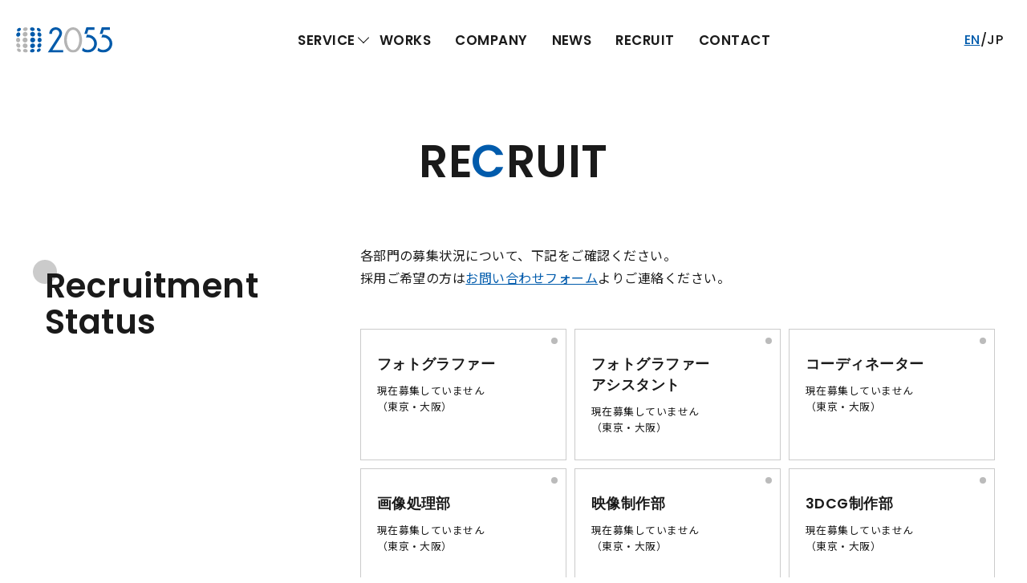

--- FILE ---
content_type: text/html; charset=UTF-8
request_url: https://2055.jp/recruit
body_size: 4199
content:
<!doctype html><html lang="ja-jp"><head>
  <meta charset="utf-8">
  <title>採用情報 株式会社2055</title>
  
  <link rel="shortcut icon" href="https://2055.jp/hubfs/logo_mark.svg">
  <meta name="description" content="大阪・東京で撮影・カメラマン・スタジオをお探しなら株式会社2055">



  
  
  
  


  <script src="https://player.vimeo.com/api/player.js"></script>
  <script src="https://www.youtube.com/iframe_api"></script>

  
  
  


  
  <meta name="viewport" content="width=device-width, initial-scale=1">

    
    <meta property="og:description" content="大阪・東京で撮影・カメラマン・スタジオをお探しなら株式会社2055">
    <meta property="og:title" content="採用情報 株式会社2055">
    <meta name="twitter:description" content="大阪・東京で撮影・カメラマン・スタジオをお探しなら株式会社2055">
    <meta name="twitter:title" content="採用情報 株式会社2055">

    

    
    <style>
a.cta_button{-moz-box-sizing:content-box !important;-webkit-box-sizing:content-box !important;box-sizing:content-box !important;vertical-align:middle}.hs-breadcrumb-menu{list-style-type:none;margin:0px 0px 0px 0px;padding:0px 0px 0px 0px}.hs-breadcrumb-menu-item{float:left;padding:10px 0px 10px 10px}.hs-breadcrumb-menu-divider:before{content:'›';padding-left:10px}.hs-featured-image-link{border:0}.hs-featured-image{float:right;margin:0 0 20px 20px;max-width:50%}@media (max-width: 568px){.hs-featured-image{float:none;margin:0;width:100%;max-width:100%}}.hs-screen-reader-text{clip:rect(1px, 1px, 1px, 1px);height:1px;overflow:hidden;position:absolute !important;width:1px}
</style>

<link rel="stylesheet" href="https://2055.jp/hubfs/hub_generated/template_assets/1/276349706989/1767835427763/template_main.min.css">
<link rel="stylesheet" href="https://2055.jp/hubfs/hub_generated/template_assets/1/276349707963/1767835427681/template_theme-overrides.min.css">
<link rel="stylesheet" href="https://2055.jp/hubfs/hub_generated/template_assets/1/276339031799/1768366044073/template_style.min.css">



<style>
    #hs_cos_wrapper_widget_1765783183811 .section_title { margin-bottom:30px; }

</style>


<style>
    #hs_cos_wrapper_widget_1765785795313 .section_title { margin-bottom:30px; }

</style>

<style>
  @font-face {
    font-family: "Poppins";
    font-weight: 600;
    font-style: normal;
    font-display: swap;
    src: url("/_hcms/googlefonts/Poppins/600.woff2") format("woff2"), url("/_hcms/googlefonts/Poppins/600.woff") format("woff");
  }
  @font-face {
    font-family: "Poppins";
    font-weight: 400;
    font-style: normal;
    font-display: swap;
    src: url("/_hcms/googlefonts/Poppins/regular.woff2") format("woff2"), url("/_hcms/googlefonts/Poppins/regular.woff") format("woff");
  }
  @font-face {
    font-family: "Poppins";
    font-weight: 700;
    font-style: normal;
    font-display: swap;
    src: url("/_hcms/googlefonts/Poppins/700.woff2") format("woff2"), url("/_hcms/googlefonts/Poppins/700.woff") format("woff");
  }
  @font-face {
    font-family: "Noto Sans JP";
    font-weight: 600;
    font-style: normal;
    font-display: swap;
    src: url("/_hcms/googlefonts/Noto_Sans_JP/600.woff2") format("woff2"), url("/_hcms/googlefonts/Noto_Sans_JP/600.woff") format("woff");
  }
  @font-face {
    font-family: "Noto Sans JP";
    font-weight: 400;
    font-style: normal;
    font-display: swap;
    src: url("/_hcms/googlefonts/Noto_Sans_JP/regular.woff2") format("woff2"), url("/_hcms/googlefonts/Noto_Sans_JP/regular.woff") format("woff");
  }
  @font-face {
    font-family: "Noto Sans JP";
    font-weight: 700;
    font-style: normal;
    font-display: swap;
    src: url("/_hcms/googlefonts/Noto_Sans_JP/700.woff2") format("woff2"), url("/_hcms/googlefonts/Noto_Sans_JP/700.woff") format("woff");
  }
</style>

<!-- Editor Styles -->
<style id="hs_editor_style" type="text/css">
.dnd_area-row-0-max-width-section-centering > .row-fluid {
  max-width: 1200px !important;
  margin-left: auto !important;
  margin-right: auto !important;
}
.dnd_area-row-1-max-width-section-centering > .row-fluid {
  max-width: 1240px !important;
  margin-left: auto !important;
  margin-right: auto !important;
}
/* HubSpot Non-stacked Media Query Styles */
@media (min-width:768px) {
  .dnd_area-row-0-vertical-alignment > .row-fluid {
    display: -ms-flexbox !important;
    -ms-flex-direction: row;
    display: flex !important;
    flex-direction: row;
  }
  .dnd_area-row-1-vertical-alignment > .row-fluid {
    display: -ms-flexbox !important;
    -ms-flex-direction: row;
    display: flex !important;
    flex-direction: row;
  }
  .cell_1765784287000-vertical-alignment {
    display: -ms-flexbox !important;
    -ms-flex-direction: column !important;
    -ms-flex-pack: start !important;
    display: flex !important;
    flex-direction: column !important;
    justify-content: flex-start !important;
  }
  .cell_1765784287000-vertical-alignment > div {
    flex-shrink: 0 !important;
  }
  .cell_1765783298995-vertical-alignment {
    display: -ms-flexbox !important;
    -ms-flex-direction: column !important;
    -ms-flex-pack: start !important;
    display: flex !important;
    flex-direction: column !important;
    justify-content: flex-start !important;
  }
  .cell_1765783298995-vertical-alignment > div {
    flex-shrink: 0 !important;
  }
  .cell_1765785869894-vertical-alignment {
    display: -ms-flexbox !important;
    -ms-flex-direction: column !important;
    -ms-flex-pack: start !important;
    display: flex !important;
    flex-direction: column !important;
    justify-content: flex-start !important;
  }
  .cell_1765785869894-vertical-alignment > div {
    flex-shrink: 0 !important;
  }
  .cell_17657856718155-vertical-alignment {
    display: -ms-flexbox !important;
    -ms-flex-direction: column !important;
    -ms-flex-pack: start !important;
    display: flex !important;
    flex-direction: column !important;
    justify-content: flex-start !important;
  }
  .cell_17657856718155-vertical-alignment > div {
    flex-shrink: 0 !important;
  }
}
/* HubSpot Styles (default) */
.dnd_area-row-0-padding {
  padding-top: 0px !important;
  padding-bottom: 0px !important;
  padding-left: 15px !important;
  padding-right: 15px !important;
}
.dnd_area-row-1-padding {
  padding-bottom: 0px !important;
  padding-left: 15px !important;
  padding-right: 15px !important;
}
.cell_1765784287000-padding {
  padding-left: 0px !important;
  padding-right: 0px !important;
}
.cell_1765783298995-padding {
  padding-left: 0px !important;
  padding-right: 0px !important;
}
.cell_1765785869894-padding {
  padding-left: 0px !important;
  padding-right: 0px !important;
}
.cell_17657856718155-padding {
  padding-left: 0px !important;
  padding-right: 0px !important;
}
</style>
    

    
    <link rel="canonical" href="https://2055.jp/recruit">


<meta property="og:url" content="https://2055.jp/recruit">
<meta name="twitter:card" content="summary">
<meta http-equiv="content-language" content="ja-jp">








<meta name="generator" content="HubSpot"></head>

<body>
  <!-- <pre>{path: /recruit
slug: recruitflag:home/false servie/false</pre> -->
  <div class="body-wrapper   hs-content-id-276421688051 hs-site-page page ">
    
    <div data-global-resource-path="2055-website-theme/templates/partials/header_custom.html"><header>


  
  <div class="header_block" id="targetBlock">
    <div class="logo_box" id="logo">
      <div id="hs_cos_wrapper_site_logo" class="hs_cos_wrapper hs_cos_wrapper_widget hs_cos_wrapper_type_module widget-type-logo" style="" data-hs-cos-general-type="widget" data-hs-cos-type="module">
  






















  
  <span id="hs_cos_wrapper_site_logo_hs_logo_widget" class="hs_cos_wrapper hs_cos_wrapper_widget hs_cos_wrapper_type_logo" style="" data-hs-cos-general-type="widget" data-hs-cos-type="logo"><a href="//2055.jp?hsLang=ja-jp" id="hs-link-site_logo_hs_logo_widget" style="border-width:0px;border:0px;"><img src="https://2055.jp/hubfs/logo_yoko.svg" class="hs-image-widget " height="120" style="height: auto;width:230px;border-width:0px;border:0px;" width="230" alt="2055" title="2055" loading="eager"></a></span>
</div>
    </div>
    <nav class="global_nav" id="gnav">
      <ul>
        <li>
          <details name="services">
            <summary class="global_nav_item">
              SERVICE <span class="ico"></span>
            </summary>
            <div class="sub_nav">
              <a href="/service/photography?hsLang=ja-jp" class="link_arrow">Photography</a>
              <a href="/service/movie?hsLang=ja-jp" class="link_arrow">Movie</a>
              <a href="/service/3dcg?hsLang=ja-jp" class="link_arrow">CG creative</a>
            </div>
          </details>
        </li>
        <li>
          <a href="/works/author/photography?hsLang=ja-jp">WORKS</a>
        </li>
        <li class="full">
          <a href="/company?hsLang=ja-jp">COMPANY</a>
        </li>
        <li class="full">
          <a href="/home#top_news">NEWS</a>
        </li>
        <li class="full">
          <a href="/recruit?hsLang=ja-jp">RECRUIT</a>
        </li>
        <li>
          <a href="/contact?hsLang=ja-jp">CONTACT</a>
        </li>

      </ul>
    </nav>

    <div id="lang">
      <div class="lang_box">
        <a href="/en?hsLang=ja-jp" class="link">EN</a>
        <span class="text">/</span>
        <span class="current">JP</span>
      </div>
    </div>

  </div>

  <div class="drawer_block" id="targetBlockSP">
    <details>
      <summary class="btn_drawer">
        <span>drawer_btn</span>
      </summary>
      <div class="menu_drawer">
        <div id="logo" class="logo_box">
          <div id="hs_cos_wrapper_site_logo" class="hs_cos_wrapper hs_cos_wrapper_widget hs_cos_wrapper_type_module widget-type-logo" style="" data-hs-cos-general-type="widget" data-hs-cos-type="module">
  






















  
  <span id="hs_cos_wrapper_site_logo_hs_logo_widget" class="hs_cos_wrapper hs_cos_wrapper_widget hs_cos_wrapper_type_logo" style="" data-hs-cos-general-type="widget" data-hs-cos-type="logo"><a href="//2055.jp?hsLang=ja-jp" id="hs-link-site_logo_hs_logo_widget" style="border-width:0px;border:0px;"><img src="https://2055.jp/hubfs/logo_yoko.svg" class="hs-image-widget " height="120" style="height: auto;width:230px;border-width:0px;border:0px;" width="230" alt="2055" title="2055" loading="eager"></a></span>
</div>
        </div>
        <nav class="drawer_nav">
          <ul>
            <li>
              <details open>
                <summary>SERVICE</summary>
                <div class="sub_nav">
                  <a href="/service/photography?hsLang=ja-jp" class="sub_link">Photography</a>
                  <a href="/service/movie?hsLang=ja-jp" class="sub_link">Movie</a>
                  <a href="/service/3dcg?hsLang=ja-jp" class="sub_link">CG creative</a>
                </div>
              </details>
            </li>
            <li>
              <a href="/works/author/photography?hsLang=ja-jp">WORKS</a>
            </li>
            <li>
              <a href="/company?hsLang=ja-jp">COMPANY</a>
            </li>
            <li>
              <a href="/home#top_news">NEWS</a>
            </li>
            <li>
              <a href="/recruit?hsLang=ja-jp">RECRUIT</a>
            </li>
            <li>
              <a href="/contact?hsLang=ja-jp">CONTACT</a>
            </li>
            <li>
              <a href="/privacy-policy?hsLang=ja-jp" class="sub_link">Privacy Policy</a>
            </li>

          </ul>
        </nav>

        <div id="lang">
          <div class="lang_box">
            <a href="/en?hsLang=ja-jp" class="link">EN</a>
            <span class="text">/</span>
            <span class="current">JP</span>
          </div>
        </div>


      </div>
    </details>
  </div>

</header></div>
    

    

    <main id="main-content" class="body-container-wrapper">
      
<div class="content under-page load-fade" id="recruit">
  <div id="hs_cos_wrapper_module_17657803133623" class="hs_cos_wrapper hs_cos_wrapper_widget hs_cos_wrapper_type_module" style="" data-hs-cos-general-type="widget" data-hs-cos-type="module">










<div class="page_title">
  
  <h1 class="heading">RE<span class="color">C</span>RUIT</h1>
  
</div>




</div>


  <div class="container-fluid body-container">
<div class="row-fluid-wrapper">
<div class="row-fluid">
<div class="span12 widget-span widget-type-cell " style="" data-widget-type="cell" data-x="0" data-w="12">

<div class="row-fluid-wrapper row-depth-1 row-number-1 dnd_area-row-0-max-width-section-centering dnd_area-row-0-vertical-alignment dnd-section dnd_area-row-0-padding">
<div class="row-fluid ">
<div class="span4 widget-span widget-type-cell cell_1765783298995-padding cell_1765783298995-vertical-alignment dnd-column" style="" data-widget-type="cell" data-x="0" data-w="4">

<div class="row-fluid-wrapper row-depth-1 row-number-2 dnd-row">
<div class="row-fluid ">
<div class="span12 widget-span widget-type-custom_widget dnd-module" style="" data-widget-type="custom_widget" data-x="0" data-w="12">
<div id="hs_cos_wrapper_widget_1765783183811" class="hs_cos_wrapper hs_cos_wrapper_widget hs_cos_wrapper_type_module" style="" data-hs-cos-general-type="widget" data-hs-cos-type="module">






<h2 class="section_title">Recruitment <br class="pc_only">Status</h2>



</div>

</div><!--end widget-span -->
</div><!--end row-->
</div><!--end row-wrapper -->

</div><!--end widget-span -->
<div class="span8 widget-span widget-type-cell cell_1765784287000-padding cell_1765784287000-vertical-alignment dnd-column" style="" data-widget-type="cell" data-x="4" data-w="8">

<div class="row-fluid-wrapper row-depth-1 row-number-3 dnd-row">
<div class="row-fluid ">
<div class="span12 widget-span widget-type-custom_widget dnd-module" style="" data-widget-type="custom_widget" data-x="0" data-w="12">
<div id="hs_cos_wrapper_widget_1765784286768" class="hs_cos_wrapper hs_cos_wrapper_widget hs_cos_wrapper_type_module widget-type-rich_text" style="" data-hs-cos-general-type="widget" data-hs-cos-type="module"><span id="hs_cos_wrapper_widget_1765784286768_" class="hs_cos_wrapper hs_cos_wrapper_widget hs_cos_wrapper_type_rich_text" style="" data-hs-cos-general-type="widget" data-hs-cos-type="rich_text"><p class="text_intro">各部門の募集状況について、下記をご確認ください。<br>採用ご希望の方は<a href="/contact?hsLang=ja-jp">お問い合わせフォーム</a>よりご連絡ください。</p>
<div class="status_list">
<div class="status_card">
<h3 class="status_title">フォトグラファー</h3>
<p class="status_text">現在募集していません<br>（東京・大阪）</p>
</div>
<div class="status_card">
<h3 class="status_title">フォトグラファー<br class="pc_only">アシスタント</h3>
<p class="status_text">現在募集していません<br>（東京・大阪）</p>
</div>
<div class="status_card">
<h3 class="status_title">コーディネーター</h3>
<p class="status_text">現在募集していません<br>（東京・大阪）</p>
</div>
<div class="status_card">
<h3 class="status_title">画像処理部</h3>
<p class="status_text">現在募集していません<br>（東京・大阪）</p>
</div>
<div class="status_card">
<h3 class="status_title">映像制作部</h3>
<p class="status_text">現在募集していません<br>（東京・大阪）</p>
</div>
<div class="status_card">
<h3 class="status_title">3DCG制作部</h3>
<p class="status_text">現在募集していません<br>（東京・大阪）</p>
</div>
</div></span></div>

</div><!--end widget-span -->
</div><!--end row-->
</div><!--end row-wrapper -->

</div><!--end widget-span -->
</div><!--end row-->
</div><!--end row-wrapper -->

<div class="row-fluid-wrapper row-depth-1 row-number-4 dnd_area-row-1-padding dnd_area-row-1-vertical-alignment dnd_area-row-1-max-width-section-centering dnd-section">
<div class="row-fluid ">
<div class="span4 widget-span widget-type-cell cell_17657856718155-padding cell_17657856718155-vertical-alignment dnd-column" style="" data-widget-type="cell" data-x="0" data-w="4">

<div class="row-fluid-wrapper row-depth-1 row-number-5 dnd-row">
<div class="row-fluid ">
<div class="span12 widget-span widget-type-custom_widget dnd-module" style="" data-widget-type="custom_widget" data-x="0" data-w="12">
<div id="hs_cos_wrapper_widget_1765785795313" class="hs_cos_wrapper hs_cos_wrapper_widget hs_cos_wrapper_type_module" style="" data-hs-cos-general-type="widget" data-hs-cos-type="module">






<h2 class="section_title">Partner</h2>



</div>

</div><!--end widget-span -->
</div><!--end row-->
</div><!--end row-wrapper -->

</div><!--end widget-span -->
<div class="span8 widget-span widget-type-cell cell_1765785869894-padding cell_1765785869894-vertical-alignment dnd-column" style="" data-widget-type="cell" data-x="4" data-w="8">

<div class="row-fluid-wrapper row-depth-1 row-number-6 dnd-row">
<div class="row-fluid ">
<div class="span12 widget-span widget-type-custom_widget dnd-module" style="" data-widget-type="custom_widget" data-x="0" data-w="12">
<div id="hs_cos_wrapper_widget_1765785869668" class="hs_cos_wrapper hs_cos_wrapper_widget hs_cos_wrapper_type_module widget-type-rich_text" style="" data-hs-cos-general-type="widget" data-hs-cos-type="module"><span id="hs_cos_wrapper_widget_1765785869668_" class="hs_cos_wrapper hs_cos_wrapper_widget hs_cos_wrapper_type_rich_text" style="" data-hs-cos-general-type="widget" data-hs-cos-type="rich_text"><p class="text_intro">2055では、一緒にビジュアル制作をしていただける外部スタッフ・プレーンの方を募集しています。</p>
<h3 class="partner_title">募集分野</h3>
<ul class="partner_list">
<li class="partner_item">フォトグラファー</li>
<li class="partner_item">スタイリスト (ファッション・インテリア)</li>
<li class="partner_item">ヘアメイク</li>
<li class="partner_item">フードコーディネーター</li>
<li class="partner_item">アシスタント</li>
</ul>
<p>協業ご希望の方は<a href="/contact?hsLang=ja-jp">お問い合わせフォーム</a>よりご連絡ください。</p></span></div>

</div><!--end widget-span -->
</div><!--end row-->
</div><!--end row-wrapper -->

</div><!--end widget-span -->
</div><!--end row-->
</div><!--end row-wrapper -->

</div><!--end widget-span -->
</div>
</div>
</div>
</div>

    </main>

    
    <div data-global-resource-path="2055-website-theme/templates/partials/footer_custom.html"><footer>
  <div class="footer_block">
    <div class="info_footer">
      <div class="logo_box">
        <div id="hs_cos_wrapper_site_logo" class="hs_cos_wrapper hs_cos_wrapper_widget hs_cos_wrapper_type_module widget-type-logo" style="" data-hs-cos-general-type="widget" data-hs-cos-type="module">
  






















  
  <span id="hs_cos_wrapper_site_logo_hs_logo_widget" class="hs_cos_wrapper hs_cos_wrapper_widget hs_cos_wrapper_type_logo" style="" data-hs-cos-general-type="widget" data-hs-cos-type="logo"><a href="//2055.jp?hsLang=ja-jp" id="hs-link-site_logo_hs_logo_widget" style="border-width:0px;border:0px;"><img src="https://2055.jp/hubfs/logo_yoko.svg" class="hs-image-widget " height="120" style="height: auto;width:230px;border-width:0px;border:0px;" width="230" alt="2055" title="2055" loading="eager"></a></span>
</div>
      </div>
      <div class="office_box">
        <address>
          <dl>
            <dt>Tokyo</dt>
            <dd>〒103-0024<br> 東京都中央区日本橋小舟町7-13 セントラルビル2F</dd>
          </dl>

          <dl>
            <dt>Osaka</dt>
            <dd>〒577-0061<br> 大阪府東大阪市森河内西1-4-18</dd>
          </dl>

          <a href="tel:+81336642055" class="tel">03-3664-2055</a>
        </address>
      </div>
    </div>
    <nav class="menu_footer">
      <ul>
        <li>
          <details open>
            <summary>事業案内</summary>
            <div>
              <a href="/service/photography?hsLang=ja-jp">写真制作</a>
              <a href="/service/movie?hsLang=ja-jp">映像制作</a>
              <a href="/service/3dcg?hsLang=ja-jp">3DCG制作</a>
            </div>
          </details>
        </li>
        <li>
          <a href="/works/author/photography?hsLang=ja-jp" class="">制作実績</a>
        </li>
        <li>
          <a href="/company?hsLang=ja-jp" class="">会社概要</a>
        </li>
        <li>
          <a href="/home#top_news" class="">お知らせ</a>
        </li>
        <li>
          <a href="/recruit?hsLang=ja-jp" class="">採用情報</a>
        </li>
        <li>
          <a href="/contact?hsLang=ja-jp" class="">お問い合わせ</a>
        </li>
        <li>
          <a href="/privacy-policy?hsLang=ja-jp" class="">プライバシーポリシー</a>
        </li>
      </ul>
    </nav>
  </div>
  <div class="sub_footer_block">
    <small>Copyright © 2024, 2055 Co,Ltd. </small>
  </div>
</footer></div>
    
  </div>

  
  

  
  <script type="text/javascript" src="//code.jquery.com/jquery-1.11.0.min.js"></script>
  
  

  

  
  
<!-- HubSpot performance collection script -->
<script defer src="/hs/hsstatic/content-cwv-embed/static-1.1293/embed.js"></script>
<script src="https://2055.jp/hubfs/hub_generated/template_assets/1/276349707968/1767835428557/template_main.min.js"></script>
<script src="https://2055.jp/hubfs/hub_generated/template_assets/1/276339662563/1767835427943/template_common.min.js"></script>
<script src="https://2055.jp/hubfs/hub_generated/template_assets/1/281961052889/1767835427551/template_slick.min.js"></script>
<script src="https://2055.jp/hubfs/hub_generated/template_assets/1/276339662564/1767835427548/template_service.min.js"></script>
<script>
var hsVars = hsVars || {}; hsVars['language'] = 'ja-jp';
</script>

<script src="/hs/hsstatic/cos-i18n/static-1.53/bundles/project.js"></script>



<!-- Start of HubSpot Analytics Code -->
<script type="text/javascript">
var _hsq = _hsq || [];
_hsq.push(["setContentType", "standard-page"]);
_hsq.push(["setCanonicalUrl", "https:\/\/2055.jp\/recruit"]);
_hsq.push(["setPageId", "276421688051"]);
_hsq.push(["setContentMetadata", {
    "contentPageId": 276421688051,
    "legacyPageId": "276421688051",
    "contentFolderId": null,
    "contentGroupId": null,
    "abTestId": null,
    "languageVariantId": 276421688051,
    "languageCode": "ja-jp",
    
    
}]);
</script>

<script type="text/javascript" id="hs-script-loader" async defer src="/hs/scriptloader/242860047.js"></script>
<!-- End of HubSpot Analytics Code -->


<script type="text/javascript">
var hsVars = {
    render_id: "6797be2c-694b-4804-ab9c-9748f90b41b4",
    ticks: 1768366313438,
    page_id: 276421688051,
    
    content_group_id: 0,
    portal_id: 242860047,
    app_hs_base_url: "https://app-na2.hubspot.com",
    cp_hs_base_url: "https://cp-na2.hubspot.com",
    language: "ja-jp",
    analytics_page_type: "standard-page",
    scp_content_type: "",
    
    analytics_page_id: "276421688051",
    category_id: 1,
    folder_id: 0,
    is_hubspot_user: false
}
</script>


<script defer src="/hs/hsstatic/HubspotToolsMenu/static-1.432/js/index.js"></script>






</body></html>

--- FILE ---
content_type: text/css
request_url: https://2055.jp/hubfs/hub_generated/template_assets/1/276349707963/1767835427681/template_theme-overrides.min.css
body_size: 1251
content:
.content-wrapper{max-width:1240px}.content-wrapper--vertical-spacing,.dnd-section{padding:150px 1rem}.dnd-section>.row-fluid{max-width:1240px}html{font-size:16px}body{color:#1a1a1a;font-size:16px}body,p{font-family:Noto Sans JP,sans-serif;font-style:normal;font-weight:400;text-decoration:none}a{color:#005aaa}a,a:focus,a:hover{font-family:Noto Sans JP,sans-serif;font-style:normal;font-weight:400;text-decoration:underline}a:focus,a:hover{color:#003282}a:active{color:#2882d2;font-family:Noto Sans JP,sans-serif;font-style:normal;font-weight:400;text-decoration:underline}.h1,h1{font-size:50px;font-weight:600}.h1,.h2,h1,h2{color:#1a1a1a;font-family:Poppins,sans-serif;font-style:normal;text-decoration:none;text-transform:none}.h2,h2{font-size:27px;font-weight:400}.h3,h3{font-family:Poppins,sans-serif;font-size:30px}.h3,.h4,h3,h4{color:#1a1a1a;font-style:normal;font-weight:400;text-decoration:none;text-transform:none}.h4,h4{font-family:Noto Sans JP,sans-serif;font-size:24px}.h5,h5{font-size:16px}.h5,.h6,h5,h6{color:#1a1a1a;font-family:Noto Sans JP,sans-serif;font-style:normal;font-weight:400;text-decoration:none;text-transform:none}.h6,h6{font-size:14px}blockquote{border-left-color:#005aaa}.button,.hs-blog-post-listing__post-button,.hs-button,button{background-color:#fff;border:1px solid #005aaa;border-radius:0;color:#005aaa;font-family:Noto Sans JP,sans-serif;font-size:22px;font-style:normal;font-weight:600;padding:15px 50px;text-decoration:none;text-transform:none}.button:focus,.button:hover,.hs-blog-post-listing__post-button:focus,.hs-blog-post-listing__post-button:hover,.hs-button:focus,.hs-button:hover,button:focus,button:hover{background-color:#1a334e;border:1px solid #1a334e;border-radius:6px;color:#fff}.button:active,.hs-blog-post-listing__post-button:active,.hs-button:active,button:active{background-color:#fff;border-color:#2882d2;font-family:Noto Sans JP,sans-serif;font-style:normal;font-weight:600;text-decoration:none}.submitted-message,form{font-family:Noto Sans JP,sans-serif;font-weight:400;padding:50px}.form-title,.submitted-message,form{background-color:#e9e9e9;border:1px #e9e9e9;border-bottom-left-radius:0;border-bottom-right-radius:0;border-top-left-radius:0;border-top-right-radius:0;font-style:normal;text-decoration:none}.form-title{font-family:Noto Sans JP;font-size:28px;font-weight:600;padding:30px 0}.form-title,form label,form legend{color:#1a1a1a}form input[type=email],form input[type=file],form input[type=number],form input[type=password],form input[type=search],form input[type=tel],form input[type=text],form select,form textarea{background-color:#fff;border:2px solid #d1d6dc;border-radius:3px;color:#1a1a1a}::-webkit-input-placeholder{color:#1a1a1a}::-moz-placeholder{color:#1a1a1a}:-ms-input-placeholder{color:#1a1a1a}::placeholder{color:#1a1a1a}.hs-fieldtype-date .input .hs-dateinput:before{color:#1a1a1a}.fn-date-picker td.is-selected .pika-button{background:#1a1a1a}.fn-date-picker td .pika-button:hover{background-color:#1a1a1a!important}.fn-date-picker td.is-today .pika-button{color:#1a1a1a}form .hs-button,form input[type=submit]{background-color:#005aaa;border:1px #1a1a1a;border-radius:0;color:#fff;font-family:Noto Sans JP,sans-serif;font-size:22px;font-style:normal;font-weight:400;padding:15px 50px;text-decoration:none;text-transform:none}form .hs-button:focus,form .hs-button:hover,form input[type=submit]:focus,form input[type=submit]:hover{background-color:#1a334e;border:1px #1a334e;color:#fff}form .hs-button:active,form input[type=submit]:active{background-color:#fff;border-color:#2882d2}table{background-color:#fff}table,td,th{border:1px solid #1a1a1a}td,th{color:#1a1a1a;padding:18px}thead th{background-color:#1a1a1a;color:#fff}tfoot td{background-color:#fff;color:#1a1a1a}.header{background-color:#005aaa}.header__language-switcher .lang_list_class li a,.header__language-switcher-label-current,.header__logo .logo-company-name,.menu__link{color:#1a1a1a;font-family:Noto Sans JP}.menu__child-toggle-icon{border-top-color:#1a1a1a}.header__language-switcher .lang_list_class li a:focus,.header__language-switcher .lang_list_class li:hover a,.header__language-switcher-label-current:focus,.header__language-switcher-label-current:hover,.menu .menu__link:focus,.menu .menu__link:hover{color:#000}.menu__child-toggle-icon:focus,.menu__child-toggle-icon:hover{border-top-color:#000}.header__language-switcher .lang_list_class li a:active,.header__language-switcher-label-current:active,.menu .menu__link:active{color:#424242}.menu__child-toggle-icon:active{border-top-color:#424242}.menu .menu__item--depth-1>.menu__link--active-link:after{background-color:#1a1a1a}@media (min-width:767px){.header__language-switcher .lang_list_class,.menu .menu__submenu,.menu__submenu--level-2>.menu__item:first-child:before{background-color:#fff;border:2px solid #1a1a1a}}.menu__submenu .menu__link,.menu__submenu .menu__link:focus,.menu__submenu .menu__link:hover{background-color:#fff;color:#1a1a1a}.header__language-switcher .lang_list_class:before{border-bottom-color:#1a1a1a}.header__language-switcher .lang_list_class li:hover,.menu__submenu .menu__link:focus,.menu__submenu .menu__link:hover,.menu__submenu--level-2>.menu__item:first-child.focus:before,.menu__submenu--level-2>.menu__item:first-child:hover:before{background-color:#005aaa}.header__language-switcher .lang_list_class.first-active:after{border-bottom-color:#005aaa}.header__language-switcher .lang_list_class li a,.header__language-switcher-label-current{font-family:Noto Sans JP}.header__language-switcher-label-current:after{border-top-color:#1a1a1a}@media(max-width:767px){.header__navigation{background-color:#005aaa}.header__navigation-toggle svg,.menu-arrow svg{fill:#1a1a1a}}.footer{background-color:#005aaa}.footer h1,.footer h2,.footer h3,.footer h4,.footer h5,.footer h6,.footer img,.footer label,.footer li,.footer p,.footer span{color:#1a1a1a}.blog-header__inner,.blog-post,.blog-related-posts{padding:150px 0}.blog-post__meta a,.blog-post__tag-link{color:#1a1a1a}.blog-post__tag-link:focus,.blog-post__tag-link:hover{color:#000}.blog-post__tag-link:active{color:#424242}.blog-related-posts__title-link,.blog-related-posts__title-link:active,.blog-related-posts__title-link:focus,.blog-related-posts__title-link:hover{font-family:Poppins,sans-serif;font-style:normal;font-weight:400;text-decoration:none;text-transform:none}.blog-related-posts__title-link{color:#1a1a1a}.blog-related-posts__title-link:focus,.blog-related-posts__title-link:hover{color:#000}.blog-related-posts__title-link:active{color:#424242}.blog-comments{margin-bottom:150px}#comments-listing .comment-reply-to{color:#005aaa}#comments-listing .comment-reply-to:focus,#comments-listing .comment-reply-to:hover{color:#003282}#comments-listing .comment-reply-to:active{color:#2882d2}.hs-search-results__title{color:#1a1a1a;font-family:Poppins,sans-serif;font-style:normal;font-weight:600;text-decoration:none}.hs-blog-post-listing__post-title-link,.hs-blog-post-listing__post-title-link:active,.hs-blog-post-listing__post-title-link:focus,.hs-blog-post-listing__post-title-link:hover{font-family:Poppins,sans-serif;font-style:normal;font-weight:400;text-decoration:none;text-transform:none}.hs-blog-post-listing__post-title-link{color:#1a1a1a}.hs-blog-post-listing__post-title-link:focus,.hs-blog-post-listing__post-title-link:hover{color:#000}.hs-blog-post-listing__post-title-link:active{color:#424242}.hs-blog-post-listing__post-author-name,.hs-blog-post-listing__post-tag,.hs-pagination__link--number,.hs-pagination__link-text{color:#1a1a1a}.hs-pagination__link--number:focus,.hs-pagination__link--number:hover,.hs-pagination__link:focus .hs-pagination__link-text,.hs-pagination__link:hover .hs-pagination__link-text{color:#000}.hs-pagination__link--number:active,.hs-pagination__link:active .hs-pagination__link-text{color:#424242}.hs-pagination__link-icon svg{fill:#1a1a1a}.card__price{color:#1a1a1a;font-family:Poppins,sans-serif;font-size:30px;font-style:normal;font-weight:400;text-decoration:none}.card__body svg{fill:#1a1a1a}.social-links__icon{background-color:#1a1a1a}.social-links__icon:focus,.social-links__icon:hover{background-color:#000}.social-links__icon:active{background-color:#424242;color:#1a1a1a;font-family:Poppins,sans-serif;font-size:30px;font-style:normal;font-weight:400;text-decoration:none}

--- FILE ---
content_type: text/css
request_url: https://2055.jp/hubfs/hub_generated/template_assets/1/276339031799/1768366044073/template_style.min.css
body_size: 12309
content:
@import url("https://cdn.jsdelivr.net/npm/yakuhanjp@4.1.1/dist/css/yakuhanjp.css");@import url("https://cdn.jsdelivr.net/npm/yakuhanjp@4.1.1/dist/css/yakuhanjp_s.css");@import url("https://fonts.googleapis.com/css2?family=Noto+Sans+JP:wght@100..900&family=Poppins:ital,wght@0,100;0,200;0,300;0,400;0,500;0,600;0,700;0,800;0,900;1,100;1,200;1,300;1,400;1,500;1,600;1,700;1,800;1,900&display=swap");@import url("https://fonts.googleapis.com/css2?family=Poppins:ital,wght@0,100;0,200;0,300;0,400;0,500;0,600;0,700;0,800;0,900;1,100;1,200;1,300;1,400;1,500;1,600;1,700;1,800;1,900&display=swap");a,abbr,acronym,address,applet,article,aside,audio,b,big,blockquote,body,canvas,caption,center,cite,code,dd,del,details,dfn,div,dl,dt,em,embed,fieldset,figcaption,figure,footer,form,h1,h2,h3,h4,h5,h6,header,hgroup,html,i,iframe,img,ins,kbd,label,legend,li,mark,menu,nav,object,ol,output,p,pre,q,ruby,s,samp,section,small,span,strike,strong,sub,summary,sup,table,tbody,td,tfoot,th,thead,time,tr,tt,u,ul,var,video{border:0;-webkit-box-sizing:border-box;box-sizing:border-box;margin:0;padding:0}body{line-height:1}ol,ul{list-style:none}ol,table,ul{-webkit-box-sizing:border-box;box-sizing:border-box}table{border-collapse:collapse;border-spacing:0}img{-webkit-backface-visibility:hidden;border:0;height:auto;image-rendering:-webkit-optimize-contrast;max-width:100%;-webkit-transform:translateZ(0);vertical-align:top;width:auto}a{color:inherit;text-decoration:none}*,:after,:before{-webkit-box-sizing:border-box;-o-box-sizing:border-box;-ms-box-sizing:border-box;box-sizing:border-box}b,strong{font-weight:700}address{font-style:normal}button{-webkit-appearance:none;-moz-appearance:none;appearance:none;background-color:transparent;border:none;color:inherit;display:block;outline:none}body,html{overflow-x:hidden}body{color:#1a1a1a;font-family:YakuHanJP,Noto Sans JP,sans-serif;font-size:16px;letter-spacing:.03rem;line-height:1.5;position:relative;width:100%;z-index:0}@media screen and (max-width:768px){body{font-size:14px;letter-spacing:.02rem}}summary{list-style-type:none}summary::-webkit-details-marker{display:none}button,input,option{font-family:YakuHanJP,Noto Sans JP,sans-serif}a:not(.btn){color:#005bac;text-decoration:underline;text-underline-offset:3px;-webkit-transition:.3s ease-in-out;transition:.3s ease-in-out}.link_arrow{position:relative;width:100%}.link_arrow:after{background:url("data:image/svg+xml;charset=utf-8,%3Csvg xmlns='http://www.w3.org/2000/svg' width='24' height='24' fill='%231a1a1a' viewBox='0 0 24 24'%3E%3Cpath fill='none' d='M0 0h24v24H0z'/%3E%3Cpath d='m12 4-1.41 1.41L16.17 11H4v2h12.17l-5.58 5.59L12 20l8-8z'/%3E%3C/svg%3E") no-repeat 50%/cover;content:"";display:block;height:15px;position:absolute;right:3px;top:50%;-webkit-transform:translateY(-50%);transform:translateY(-50%);-webkit-transition:.3s ease-in-out;transition:.3s ease-in-out;width:15px}.link_arrow:hover:after{-webkit-transform:translateX(3px) translateY(-50%);transform:translateX(3px) translateY(-50%)}.btn.primary_btn{display:-webkit-box;display:-webkit-flex;display:-ms-flexbox;display:flex;-webkit-box-align:center;-webkit-align-items:center;-ms-flex-align:center;align-items:center;-webkit-box-pack:center;-webkit-justify-content:center;-ms-flex-pack:center;font-family:Poppins,sans-serif;font-size:130%;font-weight:600;height:70px;justify-content:center;letter-spacing:.07rem;max-width:280px;padding:20px;position:relative;text-align:center;text-decoration:none;width:100%}@media screen and (max-width:768px){.btn.primary_btn{font-size:1rem;height:55px;letter-spacing:.03rem;max-width:230px;padding:10px 15px;-webkit-box-pack:left;-webkit-justify-content:left;-ms-flex-pack:left;justify-content:left}}.btn.primary_btn.narrow{font-size:1rem;height:55px;-webkit-box-pack:center;-webkit-justify-content:center;-ms-flex-pack:center;justify-content:center;margin-top:40px}@media screen and (max-width:768px){.btn.primary_btn.narrow{margin-left:auto;margin-right:auto;margin-top:30px}}.btn.primary_btn:after,.btn.primary_btn:before{border:1px solid #1a1a1a;content:"";height:100%;position:absolute;-webkit-transition:all .4s;transition:all .4s;width:100%}.btn.primary_btn:before{border-width:1px 0 0 1px;left:0;top:0}.btn.primary_btn:after{border-width:0 1px 1px 0;bottom:0;right:0}.btn.primary_btn .arrow{line-height:1;position:absolute;right:20px;top:50%;-webkit-transform:translateY(-50%);transform:translateY(-50%);-webkit-transition:.3s ease-in-out;transition:.3s ease-in-out}@media screen and (max-width:768px){.btn.primary_btn .arrow{right:8px}}.btn.primary_btn:hover{color:#1a1a1a}.btn.primary_btn:hover .arrow{-webkit-transform:translateY(-50%) translateX(3px);transform:translateY(-50%) translateX(3px)}.btn.primary_btn:hover:after,.btn.primary_btn:hover:before{height:25px;width:25px}.fw-300{font-weight:300}.fw-400{font-weight:400}.fw-500{font-weight:500}.fw-600{font-weight:600}.fw-700{font-weight:700}.fw-800{font-weight:800}.fw-900{font-weight:900}.fs-12{font-size:12px}@media screen and (max-width:768px){.fs-12{font-size:10px}}.fs-13{font-size:13px}@media screen and (max-width:768px){.fs-13{font-size:11px}}.fs-15{font-size:15px}@media screen and (max-width:768px){.fs-15{font-size:14px}}.fs-16{font-size:16px}@media screen and (max-width:768px){.fs-16{font-size:13px}}.fs-18{font-size:18px}@media screen and (max-width:768px){.fs-18{font-size:16px}}.fs-20{font-size:20px}@media screen and (max-width:768px){.fs-20{font-size:18px}}.fs-22{font-size:22px}@media screen and (max-width:768px){.fs-22{font-size:18px}}.fs-24{font-size:24px}@media screen and (max-width:768px){.fs-24{font-size:20px}}.fs-30{font-size:30px}@media screen and (max-width:768px){.fs-30{font-size:24px}}.fs-35{font-size:35px}@media screen and (max-width:768px){.fs-35{font-size:26px}}.fc-w{color:#fff}.underline{text-decoration:underline;text-underline-offset:.1em}.bg_white{background-color:#fff}.alL{text-align:left!important}.alR{text-align:right!important}.alC{text-align:center!important}.page-width{margin:0 auto;max-width:1200px;padding:0 50px}@media screen and (max-width:1200px){.page-width{padding-left:15px;padding-right:15px}}.page-width-narrow{margin:0 auto;max-width:840px;padding:0}@media screen and (max-width:1200px){.page-width-narrow{padding-left:15px;padding-right:15px}}.mb0{margin-bottom:0!important}@media screen and (max-width:768px){.mb0{margin-bottom:0!important}}.mt0{margin-top:0!important}@media screen and (max-width:768px){.mt0{margin-top:0!important}}.pb0{padding-bottom:0!important}@media screen and (max-width:768px){.pb0{padding-bottom:0!important}}.pt0{padding-top:0!important}@media screen and (max-width:768px){.pt0{padding-top:0!important}}.mb10{margin-bottom:10px!important}@media screen and (max-width:768px){.mb10{margin-bottom:5px!important}}.mt10{margin-top:10px!important}@media screen and (max-width:768px){.mt10{margin-top:5px!important}}.pb10{padding-bottom:10px!important}@media screen and (max-width:768px){.pb10{padding-bottom:5px!important}}.pt10{padding-top:10px!important}@media screen and (max-width:768px){.pt10{padding-top:5px!important}}.mb20{margin-bottom:20px!important}@media screen and (max-width:768px){.mb20{margin-bottom:10px!important}}.mt20{margin-top:20px!important}@media screen and (max-width:768px){.mt20{margin-top:10px!important}}.pb20{padding-bottom:20px!important}@media screen and (max-width:768px){.pb20{padding-bottom:10px!important}}.pt20{padding-top:20px!important}@media screen and (max-width:768px){.pt20{padding-top:10px!important}}.mb30{margin-bottom:30px!important}@media screen and (max-width:768px){.mb30{margin-bottom:15px!important}}.mt30{margin-top:30px!important}@media screen and (max-width:768px){.mt30{margin-top:15px!important}}.pb30{padding-bottom:30px!important}@media screen and (max-width:768px){.pb30{padding-bottom:15px!important}}.pt30{padding-top:30px!important}@media screen and (max-width:768px){.pt30{padding-top:15px!important}}.mb40{margin-bottom:40px!important}@media screen and (max-width:768px){.mb40{margin-bottom:20px!important}}.mt40{margin-top:40px!important}@media screen and (max-width:768px){.mt40{margin-top:20px!important}}.pb40{padding-bottom:40px!important}@media screen and (max-width:768px){.pb40{padding-bottom:20px!important}}.pt40{padding-top:40px!important}@media screen and (max-width:768px){.pt40{padding-top:20px!important}}.mb50{margin-bottom:50px!important}@media screen and (max-width:768px){.mb50{margin-bottom:25px!important}}.mt50{margin-top:50px!important}@media screen and (max-width:768px){.mt50{margin-top:25px!important}}.pb50{padding-bottom:50px!important}@media screen and (max-width:768px){.pb50{padding-bottom:25px!important}}.pt50{padding-top:50px!important}@media screen and (max-width:768px){.pt50{padding-top:25px!important}}.mb60{margin-bottom:60px!important}@media screen and (max-width:768px){.mb60{margin-bottom:30px!important}}.mt60{margin-top:60px!important}@media screen and (max-width:768px){.mt60{margin-top:30px!important}}.pb60{padding-bottom:60px!important}@media screen and (max-width:768px){.pb60{padding-bottom:30px!important}}.pt60{padding-top:60px!important}@media screen and (max-width:768px){.pt60{padding-top:30px!important}}.mb80{margin-bottom:80px!important}@media screen and (max-width:768px){.mb80{margin-bottom:40px!important}}.mt80{margin-top:80px!important}@media screen and (max-width:768px){.mt80{margin-top:40px!important}}.pb80{padding-bottom:80px!important}@media screen and (max-width:768px){.pb80{padding-bottom:40px!important}}.pt80{padding-top:80px!important}@media screen and (max-width:768px){.pt80{padding-top:40px!important}}.mb100{margin-bottom:100px!important}@media screen and (max-width:768px){.mb100{margin-bottom:50px!important}}.mt100{margin-top:100px!important}@media screen and (max-width:768px){.mt100{margin-top:50px!important}}.pb100{padding-bottom:100px!important}@media screen and (max-width:768px){.pb100{padding-bottom:50px!important}}.pt100{padding-top:100px!important}@media screen and (max-width:768px){.pt100{padding-top:50px!important}}.mb120{margin-bottom:120px!important}@media screen and (max-width:768px){.mb120{margin-bottom:60px!important}}.mt120{margin-top:120px!important}@media screen and (max-width:768px){.mt120{margin-top:60px!important}}.pb120{padding-bottom:120px!important}@media screen and (max-width:768px){.pb120{padding-bottom:60px!important}}.pt120{padding-top:120px!important}@media screen and (max-width:768px){.pt120{padding-top:60px!important}}.flex_wrap{display:-webkit-box;display:-webkit-flex;display:-ms-flexbox;display:flex;-webkit-box-orient:horizontal;-webkit-box-direction:normal;-webkit-flex-flow:row wrap;-ms-flex-flow:row wrap;flex-flow:row wrap;-webkit-box-align:center;-webkit-align-items:center;-ms-flex-align:center;align-items:center;gap:20px}@media screen and (max-width:768px){.flex_wrap{-webkit-box-orient:vertical;-webkit-box-direction:normal;-webkit-flex-flow:column wrap;-ms-flex-flow:column wrap;flex-flow:column wrap}}.pc_only{display:block!important}@media screen and (max-width:768px){.pc_only{display:none!important}}.lg_only{display:none!important}@media screen and (max-width:992px){.lg_only{display:block!important}}.sp_only{display:none!important}@media screen and (max-width:768px){.sp_only{display:block!important}}.pc_hidden{display:none}@media screen and (max-width:768px){.pc_hidden{display:revert}.md_hidden{display:none}}@media screen and (max-width:576px){.sp_hidden{display:none}}.header_block{display:grid;gap:15px;grid-template-areas:"logo gnav lang";grid-template-columns:minmax(80px,120px) 1fr auto;grid-template-rows:1fr;height:100px;padding:15px 20px;width:100%;-webkit-box-align:center;-webkit-align-items:center;-ms-flex-align:center;align-items:center;-webkit-backdrop-filter:blur(15px);backdrop-filter:blur(15px);background-color:hsla(0,0%,100%,.7);left:0;opacity:0;position:fixed;top:0;-webkit-transition:opacity .5s ease-out,visibility .5s ease-out;transition:opacity .5s ease-out,visibility .5s ease-out;visibility:hidden;z-index:100}.header_block.is-visible{opacity:1;visibility:visible}@media screen and (max-width:768px){.header_block{display:none}}.header_block #logo{grid-area:logo}.header_block #gnav{grid-area:gnav}.header_block #lang{grid-area:lang}.global_nav ul{display:-webkit-box;display:-webkit-flex;display:-ms-flexbox;display:flex;-webkit-box-orient:horizontal;-webkit-box-direction:normal;-webkit-flex-flow:row wrap;-ms-flex-flow:row wrap;flex-flow:row wrap;gap:3%;-webkit-box-align:center;-webkit-align-items:center;-ms-flex-align:center;align-items:center;-webkit-box-pack:center;-webkit-justify-content:center;-ms-flex-pack:center;justify-content:center}@media screen and (max-width:992px){.global_nav ul{gap:10px}.global_nav ul li.full{display:none}}.global_nav ul a,.global_nav ul summary{background:-webkit-gradient(linear,left top,right top,color-stop(50%,#005bac),color-stop(50%,#1a1a1a)) 100%;background:-webkit-linear-gradient(left,#005bac 50%,#1a1a1a 0) 100%;background:linear-gradient(90deg,#005bac 50%,#1a1a1a 0) 100%;-webkit-background-clip:text;background-clip:text;background-size:200% 100%;color:transparent;cursor:pointer;font-family:Poppins,sans-serif;font-size:105%;font-weight:600;padding:15px;text-decoration:none;-webkit-transition:.4s ease-in-out;transition:.4s ease-in-out}@media screen and (max-width:992px){.global_nav ul a,.global_nav ul summary{gap:10px}}.global_nav ul a:hover,.global_nav ul summary:hover{background-position:0 100%}.global_nav details{position:relative}.global_nav details summary{display:-webkit-box;display:-webkit-flex;display:-ms-flexbox;display:flex;position:relative;-webkit-box-align:center;-webkit-align-items:center;-ms-flex-align:center;align-items:center;gap:8px;-webkit-transition:.3s ease-in-out;transition:.3s ease-in-out}.global_nav details summary:after{border-right:1px solid #1a1a1a;border-top:1px solid #1a1a1a;bottom:0;-webkit-box-sizing:border-box;box-sizing:border-box;content:"";height:10px;margin:auto;position:absolute;right:0;top:0;-webkit-transform:translateY(-3px) rotate(135deg);transform:translateY(-3px) rotate(135deg);-webkit-transition:.3s ease-in-out;transition:.3s ease-in-out;width:10px}.global_nav details .sub_nav{display:-webkit-box;display:-webkit-flex;display:-ms-flexbox;display:flex;-webkit-box-orient:vertical;-webkit-box-direction:normal;background-color:hsla(0,0%,100%,.89);-webkit-flex-flow:column nowrap;-ms-flex-flow:column nowrap;flex-flow:column nowrap;font-size:88%;gap:10px;padding:20px 10px 10px;position:absolute;top:40px}.global_nav details .sub_nav a{border-bottom:1px solid #1a1a1a;display:block;font-weight:500;padding:6px 30px 6px 0;word-break:keep-all}.global_nav details:open summary{color:#005bac}.global_nav details:open summary:after{border-color:#005bac;-webkit-transform:translateY(3px) rotate(-45deg);transform:translateY(3px) rotate(-45deg)}.lang_box{display:-webkit-box;display:-webkit-flex;display:-ms-flexbox;display:flex;-webkit-box-align:center;-webkit-align-items:center;-ms-flex-align:center;align-items:center;gap:5px;padding:10px}.lang_box a,.lang_box span{font-family:Poppins,sans-serif;font-weight:500}.footer_block{display:-webkit-box;display:-webkit-flex;display:-ms-flexbox;display:flex;width:100%;-webkit-box-pack:center;-webkit-justify-content:center;-ms-flex-pack:center;gap:50px;justify-content:center;margin-top:200px;padding:50px 0}@media screen and (max-width:768px){.footer_block{-webkit-box-orient:vertical;-webkit-box-direction:normal;-webkit-flex-direction:column;-ms-flex-direction:column;flex-direction:column;margin-top:130px}.footer_block .info_footer{display:-webkit-box;display:-webkit-flex;display:-ms-flexbox;display:flex;gap:20px;padding:0 15px}}@media screen and (max-width:576px){.footer_block .info_footer{font-size:.9rem}}.footer_block .info_footer .logo_box{margin-bottom:50px;width:120px}@media screen and (max-width:768px){.footer_block .info_footer .logo_box{min-width:90px}}.footer_block .info_footer .office_box address{-webkit-flex-direction:column;-ms-flex-direction:column;flex-direction:column;gap:clamp(1.25rem,1.4016990291rem - .6472491909vw,.625rem)}.footer_block .info_footer .office_box address,.footer_block .info_footer .office_box dl{display:-webkit-box;display:-webkit-flex;display:-ms-flexbox;display:flex;-webkit-box-orient:vertical;-webkit-box-direction:normal}.footer_block .info_footer .office_box dl{-webkit-flex-flow:column wrap;-ms-flex-flow:column wrap;flex-flow:column wrap;gap:10px}.footer_block .info_footer .office_box dt{font-family:Poppins,sans-serif;font-size:1.1rem;font-weight:600;letter-spacing:.05rem}.footer_block .info_footer .office_box dd{font-size:85%;line-height:1.2}.footer_block .info_footer .office_box dd br{display:none}@media screen and (max-width:768px){.footer_block .info_footer .office_box dd br{display:block}}.footer_block .info_footer .office_box .tel{display:-webkit-box;display:-webkit-flex;display:-ms-flexbox;display:flex;-webkit-box-orient:horizontal;-webkit-box-direction:normal;-webkit-flex-flow:row nowrap;-ms-flex-flow:row nowrap;flex-flow:row nowrap;-webkit-box-align:center;-webkit-align-items:center;-ms-flex-align:center;align-items:center;color:#1a1a1a;font-family:Poppins,sans-serif;font-size:1.2rem;font-weight:600;gap:8px;letter-spacing:.05rem;line-height:1.5;margin-top:clamp(.9375rem,1.1650485437rem - .9708737864vw,0rem);text-decoration:none}.footer_block .info_footer .office_box .tel:hover{color:#005bac}.footer_block .info_footer .office_box .tel:before{background:url("data:image/svg+xml;charset=utf-8,%3Csvg xmlns='http://www.w3.org/2000/svg' width='24' height='24' fill='%231a1a1a' viewBox='0 0 24 24'%3E%3Cpath fill='none' d='M0 0h24v24H0z'/%3E%3Cpath d='M6.62 10.79c1.44 2.83 3.76 5.14 6.59 6.59l2.2-2.2c.27-.27.67-.36 1.02-.24 1.12.37 2.33.57 3.57.57.55 0 1 .45 1 1V20c0 .55-.45 1-1 1-9.39 0-17-7.61-17-17 0-.55.45-1 1-1h3.5c.55 0 1 .45 1 1 0 1.25.2 2.45.57 3.57.11.35.03.74-.25 1.02z'/%3E%3C/svg%3E") no-repeat 50%/contain;background-size:80%;border:1px solid #1a1a1a;border-radius:100vh;content:"";display:inline-block;height:22px;margin-top:-2px;width:22px}.footer_block .menu_footer ul{display:-webkit-box;display:-webkit-flex;display:-ms-flexbox;display:flex;-webkit-box-orient:vertical;-webkit-box-direction:normal;-webkit-flex-flow:column nowrap;-ms-flex-flow:column nowrap;flex-flow:column nowrap;gap:10px}@media screen and (max-width:768px){.footer_block .menu_footer li{border-bottom:1px solid #cbcbcb}}.footer_block .menu_footer a,.footer_block .menu_footer summary{color:inherit;display:block;font-size:.9rem;font-weight:500;padding:5px;text-decoration:none}.footer_block .menu_footer a:before,.footer_block .menu_footer summary:before{content:"-";display:inline-block;margin-right:7px}@media screen and (max-width:768px){.footer_block .menu_footer a,.footer_block .menu_footer summary{padding:10px 15px;position:relative}.footer_block .menu_footer a:before,.footer_block .menu_footer summary:before{display:none}}.footer_block .menu_footer a:hover{color:#005bac}@media screen and (max-width:768px){.footer_block .menu_footer a:after{background:url("data:image/svg+xml;charset=utf-8,%3Csvg xmlns='http://www.w3.org/2000/svg' width='24' height='24' fill='%231a1a1a' viewBox='0 0 24 24'%3E%3Cpath fill='none' d='M0 0h24v24H0z'/%3E%3Cpath d='m12 4-1.41 1.41L16.17 11H4v2h12.17l-5.58 5.59L12 20l8-8z'/%3E%3C/svg%3E") no-repeat 50%/contain;content:"";height:20px;margin-right:0;position:absolute;right:15px;top:50%;-webkit-transform:translateY(-50%);transform:translateY(-50%);width:20px}}.footer_block .menu_footer details{display:-webkit-box;display:-webkit-flex;display:-ms-flexbox;display:flex;-webkit-box-orient:horizontal;-webkit-box-direction:normal;-webkit-flex-flow:row wrap;-ms-flex-flow:row wrap;flex-flow:row wrap;gap:20px}@media screen and (max-width:768px){.footer_block .menu_footer details{display:block}}.footer_block .menu_footer details a{font-size:.8rem;padding-left:20px}.sub_footer_block{border-top:1px solid #cbcbcb;font-family:Poppins,sans-serif;font-size:11px;padding:10px;text-align:center;width:100%}@media screen and (max-width:768px){.sub_footer_block{border-top:none;padding-top:30px}}.drawer_block{display:none;opacity:0;-webkit-transition:opacity .5s ease-out,visibility .5s ease-out;transition:opacity .5s ease-out,visibility .5s ease-out;visibility:hidden;z-index:100}@media screen and (max-width:768px){.drawer_block{display:block}}.drawer_block.is-visible{opacity:1;visibility:visible}.btn_drawer{border:1px solid #1a1a1a;border-radius:100vh;cursor:pointer;font-size:0;height:70px;position:fixed;right:20px;top:20px;width:70px;z-index:100}.btn_drawer span{left:50%;top:35%;-webkit-transform:translate(-50%,-50%);transform:translate(-50%,-50%);-webkit-transition:.2s ease-in-out;transition:.2s ease-in-out;width:70%}.btn_drawer span,.btn_drawer span:after,.btn_drawer span:before{background-color:#1a1a1a;display:block;height:1px;position:absolute}.btn_drawer span:after,.btn_drawer span:before{content:"";right:0;-webkit-transition:.1s ease-in-out;transition:.1s ease-in-out}.btn_drawer span:before{top:12px;-webkit-transition-delay:.2s;transition-delay:.2s;width:80%}.btn_drawer span:after{top:24px;-webkit-transition-delay:.25s;transition-delay:.25s;width:65%}.btn_drawer:hover span{-webkit-transform:translate(calc(-50% + 3px),-50%);transform:translate(calc(-50% + 3px),-50%)}.btn_drawer:hover span:after,.btn_drawer:hover span:before{-webkit-transform:translateX(3px);transform:translateX(3px)}details.is-open .btn_drawer span,details[open] .btn_drawer span{left:50%;top:50%;-webkit-transform:translate(-50%,-50%) rotate(35deg);transform:translate(-50%,-50%) rotate(35deg)}details.is-open .btn_drawer span:before,details[open] .btn_drawer span:before{left:50%;top:50%;-webkit-transform:translate(-50%,-50%) rotate(-65deg);transform:translate(-50%,-50%) rotate(-65deg);-webkit-transition:-webkit-transform .4s ease-in-out;transition:-webkit-transform .4s ease-in-out;transition:transform .4s ease-in-out;transition:transform .4s ease-in-out,-webkit-transform .4s ease-in-out;-webkit-transition-delay:0;transition-delay:0;width:100%}details.is-open .btn_drawer span:after,details[open] .btn_drawer span:after{height:0;opacity:0;-webkit-transition-delay:0;transition-delay:0}.menu_drawer{-webkit-backdrop-filter:blur(10px);backdrop-filter:blur(10px);background-color:hsla(0,0%,100%,.95);height:0;opacity:0;overflow-y:scroll;padding:35px 30px 100px;right:-200%;-webkit-transition:right .5s ease-in-out,opacity .6s ease-in-out;transition:right .5s ease-in-out,opacity .6s ease-in-out;width:0}.menu_drawer .logo_box{max-width:100px;width:100%}.menu_drawer .drawer_nav{margin-top:50px}.menu_drawer .drawer_nav ul{display:-webkit-box;display:-webkit-flex;display:-ms-flexbox;display:flex;-webkit-box-orient:vertical;-webkit-box-direction:normal;-webkit-flex-flow:column nowrap;-ms-flex-flow:column nowrap;flex-flow:column nowrap;gap:10px}.menu_drawer .drawer_nav a,.menu_drawer .drawer_nav summary{color:#1a1a1a;cursor:pointer;display:block;font-family:Poppins,sans-serif;font-size:1.5rem;font-weight:500;letter-spacing:.08rem;padding:5px;text-decoration:none}.menu_drawer .drawer_nav .sub_link{font-size:1.2rem;font-weight:400}.menu_drawer .drawer_nav .sub_link:before{content:"-";display:inline-block;margin-right:5px}.menu_drawer .lang_box{-webkit-margin-before:50px;margin-block-start:50px}.menu_drawer .lang_box a,.menu_drawer .lang_box span{font-size:1.1rem}details.is-open .menu_drawer,details[open] .menu_drawer{height:100vh;opacity:1;position:fixed;right:0;top:0;width:100%;z-index:99}.article_list{display:-webkit-box;display:-webkit-flex;display:-ms-flexbox;display:flex;-webkit-box-orient:horizontal;-webkit-box-direction:normal;-webkit-flex-flow:row wrap;-ms-flex-flow:row wrap;flex-flow:row wrap;gap:5px}.article_list .article_item{width:calc(25% - 7.5px)}@media screen and (max-width:992px){.article_list .article_item{width:calc(33.33333% - 6.66667px)}}@media screen and (max-width:576px){.article_list .article_item{width:calc(50% - 5px)}}.article_card{width:100%}.article_card .thumbnail{padding-top:100%;position:relative;width:100%}.article_card .thumbnail:hover .tags{opacity:1}.article_card .thumbnail img{height:100%;left:0;-o-object-fit:cover;object-fit:cover;-o-object-position:center;object-position:center;position:absolute;top:0;width:100%}.article_card .thumbnail .tags{background-color:rgba(0,0,0,.2);bottom:0;color:#fff;display:block;font-family:Poppins,sans-serif;font-size:12px;left:0;opacity:0;padding:5px;position:absolute;text-align:end;-webkit-transition:.3s ease-in-out;transition:.3s ease-in-out;width:100%}@media screen and (max-width:768px){.article_card .thumbnail .tags{opacity:1}.article_card .thumbnail .tags .spacer{display:none}.article_card .thumbnail .tags .author_name,.article_card .thumbnail .tags .tag_name{display:block}}.article_card .article_card_inner{cursor:pointer}.article_card .pop-up_input{display:none}.article_card .overlay{background:rgba(0,0,0,.6);bottom:0;left:0;opacity:0;position:fixed;right:0;top:0;-webkit-transition:all .5s ease 0s;transition:all .5s ease 0s;visibility:hidden}.article_card .pop-up_input:checked+.overlay{opacity:1;visibility:visible;width:100%;z-index:100000}.article_card .popWindow{background:hsla(0,0%,100%,.867);display:block;font-size:13px;left:50%;line-height:18px;margin-inline:auto;max-width:-webkit-fit-content;max-width:-moz-fit-content;max-width:fit-content;padding:10px;position:fixed;top:50%;-webkit-transform:translate(-50%,-50%);transform:translate(-50%,-50%);-webkit-transition:all .5s ease-in-out;transition:all .5s ease-in-out;width:80%;z-index:1000}@media screen and (max-width:576px){.article_card .popWindow{padding:5px 5px 10px;width:calc(100% - 30px)}}.article_card .popWindow .close{display:-webkit-box;display:-webkit-flex;display:-ms-flexbox;display:flex;-webkit-box-align:center;-webkit-align-items:center;-ms-flex-align:center;align-items:center;-webkit-box-pack:center;-webkit-justify-content:center;-ms-flex-pack:center;border:1px solid #fff;border-radius:100vh;color:#fff;cursor:pointer;font-size:24px;font-weight:200;height:40px;justify-content:center;position:absolute;right:0;top:-50px;-webkit-transition:all .3s;transition:all .3s;width:40px;z-index:1}.article_card .popimage img{max-width:800px;width:100%}.article_card .popWindow_content,.article_card .popWindow_content .post_body{margin-top:10px}.article_card .popWindow_content p{font-family:Poppins,sans-serif;font-size:.8rem}.article_card .popWindow_content a{color:#1a1a1a;padding:0 5px}.article_card .popWindow_content .tag_link{font-family:YakuHanJP,Noto Sans JP,sans-serif}.top_block:not(.fv_block){margin-bottom:150px}@media screen and (max-width:768px){.top_block:not(.fv_block){margin-bottom:80px}}.title_box.center{text-align:center}.title--circle{display:inline-block;font-family:Poppins,sans-serif;font-size:60px;font-weight:600;line-height:1.2;margin:0 0 10px;padding-left:40px;position:relative}@media screen and (max-width:992px){.title--circle{font-size:45px;padding-left:25px}}@media screen and (max-width:768px){.title--circle{line-height:1;margin-bottom:10px}}@media screen and (max-width:576px){.title--circle{font-size:30px;padding-left:10px}}.title--circle .letter-wrapper{display:inline-block;overflow:hidden;padding-bottom:.1em;padding-right:.05em;padding-top:.2em;position:relative}.title--circle .circle{background-color:#cbcbcb;border-radius:100vh;content:"";display:block;height:70px;left:-10px;position:absolute;top:-10px;width:70px;z-index:-1}@media screen and (max-width:992px){.title--circle .circle{height:50px;top:-10px;width:50px}}@media screen and (max-width:576px){.title--circle .circle{height:30px;top:0;width:30px}}#top .is-show .circle{-webkit-animation-delay:.7s;animation-delay:.7s;-webkit-animation-duration:.5s;animation-duration:.5s;-webkit-animation-fill-mode:both;animation-fill-mode:both;-webkit-animation-iteration-count:1;animation-iteration-count:1;-webkit-animation-name:circle-show;animation-name:circle-show;-webkit-transform-origin:left top;transform-origin:left top}#top .is-show .letters{position:relative}#top .is-show .letters:after{-webkit-animation-delay:.5s;animation-delay:.5s;-webkit-animation-duration:.7s;animation-duration:.7s;-webkit-animation-fill-mode:both;animation-fill-mode:both;-webkit-animation-iteration-count:1;animation-iteration-count:1;-webkit-animation-name:heading-show;animation-name:heading-show;background-color:#fff;border-left:1px solid #333;content:"";display:block;height:100%;position:absolute;right:0;top:0;-webkit-transform-origin:left center;transform-origin:left center;width:100%}.service_block{overflow-x:hidden}.service_block .columns{display:grid;grid-template-areas:"text photo";grid-template-columns:50% 50%;overflow:hidden;position:relative;width:100%}.service_block .columns:nth-child(2n){grid-template-areas:"photo text"}.service_block .columns:nth-child(2n) .text_cont{margin-left:0;margin-right:auto;padding:70px 15px 70px 70px}@media screen and (max-width:1200px){.service_block .columns:nth-child(2n) .text_cont{padding:50px 15px 30px 40px;width:100%}}@media screen and (max-width:768px){.service_block .columns:nth-child(2n) .text_cont{padding:25px 15px}.service_block .columns,.service_block .columns:nth-child(2n){grid-template-areas:"text" "photo";grid-template-columns:1fr}.service_block .columns:nth-child(2n){margin:0;padding:0}.service_block .columns:not(:last-child){margin-bottom:50px}}.service_block .photo_cont{background-color:#ccc;grid-area:photo;padding-top:65%;position:relative;width:100%}@media screen and (max-width:768px){.service_block .photo_cont{padding-top:60%}}.service_block .photo_box{height:100%;left:0;position:absolute;top:0;width:100%}@media screen and (max-width:768px){.service_block .photo_box{width:100%}}.service_block .photo_box img{height:100%;-o-object-fit:cover;object-fit:cover;-o-object-position:center;object-position:center;width:100%}.service_block .text_cont{display:-webkit-box;display:-webkit-flex;display:-ms-flexbox;display:flex;width:620px;-webkit-box-align:center;-webkit-align-items:center;-ms-flex-align:center;align-items:center;-webkit-box-pack:center;-webkit-justify-content:center;-ms-flex-pack:center;grid-area:text;justify-content:center;margin-left:auto;padding-left:15px;padding-right:70px}@media screen and (max-width:1200px){.service_block .text_cont{padding:50px 40px 30px 15px;width:100%}}@media screen and (max-width:768px){.service_block .text_cont{padding:20px 15px}}.service_block .desc_wrap{letter-spacing:.07rem;line-height:1.8;margin:0 0 50px}@media screen and (max-width:768px){.service_block .desc_wrap{margin-bottom:0}.service_block .btn_wrap{bottom:0;left:0;min-width:180px;position:absolute;width:45%;z-index:1}.service_block .btn_wrap .primary_btn{background-color:#fff}.service_block .btn_wrap .primary_btn:after,.service_block .btn_wrap .primary_btn:before{display:none}}.works_block #author-photography-1{-webkit-box-ordinal-group:2;-webkit-order:1;-ms-flex-order:1;order:1}.works_block #author-photography-2{-webkit-box-ordinal-group:5;-webkit-order:4;-ms-flex-order:4;order:4}.works_block #author-photography-3{-webkit-box-ordinal-group:8;-webkit-order:7;-ms-flex-order:7;order:7}.works_block #author-photography-4{-webkit-box-ordinal-group:11;-webkit-order:10;-ms-flex-order:10;order:10}.works_block #author-movie-1{-webkit-box-ordinal-group:3;-webkit-order:2;-ms-flex-order:2;order:2}.works_block #author-movie-2{-webkit-box-ordinal-group:6;-webkit-order:5;-ms-flex-order:5;order:5}.works_block #author-movie-3{-webkit-box-ordinal-group:9;-webkit-order:8;-ms-flex-order:8;order:8}.works_block #author-movie-4{-webkit-box-ordinal-group:12;-webkit-order:11;-ms-flex-order:11;order:11}.works_block #author-3dcg-1{-webkit-box-ordinal-group:4;-webkit-order:3;-ms-flex-order:3;order:3}.works_block #author-3dcg-2{-webkit-box-ordinal-group:7;-webkit-order:6;-ms-flex-order:6;order:6}.works_block #author-3dcg-3{-webkit-box-ordinal-group:10;-webkit-order:9;-ms-flex-order:9;order:9}.works_block #author-3dcg-4{-webkit-box-ordinal-group:13;-webkit-order:12;-ms-flex-order:12;order:12}.works_block .article_card .is-active.overlay{opacity:1;visibility:visible;width:100%;z-index:100000}.works_block .btn_wrap{margin-top:clamp(3.125rem,3.4283980583rem - 1.2944983819vw,1.875rem)}.works_block .primary_btn{margin:0 auto}.about_block{color:#fff;position:relative}.about_block .parallax_box{-webkit-clip-path:inset(0);clip-path:inset(0);height:65vw;padding:80px 0 50px;position:relative;width:100%}.about_block .parallax_box:after{background:#2c3b40;background:-webkit-linear-gradient(125deg,rgba(44,59,64,0),rgba(44,59,64,.32) 60%,#2c3b40);background:linear-gradient(325deg,rgba(44,59,64,0),rgba(44,59,64,.32) 60%,#2c3b40);background-blend-mode:multiply;content:"";display:block;height:100%;left:0;position:absolute;top:0;width:100%}@media screen and (max-width:1200px){.about_block .parallax_box{height:75vw;padding:50px 0}}@media screen and (max-width:768px){.about_block .parallax_box{height:50vh}}@media screen and (max-width:576px){.about_block .parallax_box{height:85vh;min-height:700px}}.about_block img.parallax_back{height:100%;left:0;-o-object-fit:cover;object-fit:cover;-o-object-position:righ;object-position:righ;position:absolute;top:0;width:100%;z-index:0}.about_block .parallax_front{margin:0 auto;max-width:1240px;padding:0 15px;position:-webkit-sticky;position:sticky;top:150px;z-index:2}@media screen and (max-width:768px){.about_block .parallax_front{top:70px}}.about_block .text_cont{display:-webkit-box;display:-webkit-flex;display:-ms-flexbox;display:flex;height:100%;width:50%;-webkit-box-orient:vertical;-webkit-box-direction:normal;-webkit-flex-flow:column wrap;-ms-flex-flow:column wrap;flex-flow:column wrap;-webkit-box-pack:center;-webkit-justify-content:center;-ms-flex-pack:center;justify-content:center}@media screen and (max-width:992px){.about_block .text_cont{width:60%}}@media screen and (max-width:576px){.about_block .text_cont{width:85%}}.about_block .maincopy h2{color:#fff;-webkit-filter:drop-shadow(0 0 .25rem rgba(44,59,64,.553));filter:drop-shadow(0 0 .25rem rgba(44,59,64,.5529411765));font-size:3rem;font-weight:600;margin-bottom:40px}@media screen and (max-width:992px){.about_block .maincopy h2{font-size:2.2rem;margin-bottom:30px}}@media screen and (max-width:768px){.about_block .maincopy h2{font-size:1.7rem;margin-bottom:20px}}@media screen and (max-width:576px){.about_block .maincopy h2{font-size:1.3rem}}.about_block .desc{-webkit-filter:drop-shadow(0 0 .1rem rgba(44,59,64,.553));filter:drop-shadow(0 0 .1rem rgba(44,59,64,.5529411765));letter-spacing:.07rem;line-height:2}.news_banner_block .columns{display:-webkit-box;display:-webkit-flex;display:-ms-flexbox;display:flex;-webkit-box-orient:horizontal;-webkit-box-direction:normal;-webkit-flex-flow:row nowrap;-ms-flex-flow:row nowrap;flex-flow:row nowrap;gap:30px}.news_banner_block .columns>div{width:50%}@media screen and (max-width:768px){.news_banner_block .columns{-webkit-box-orient:vertical;-webkit-box-direction:normal;-webkit-flex-flow:column nowrap;-ms-flex-flow:column nowrap;flex-flow:column nowrap;gap:60px}.news_banner_block .columns>div{width:100%}}.news_block .news_list{gap:40px}.news_block .news_item,.news_block .news_list{display:-webkit-box;display:-webkit-flex;display:-ms-flexbox;display:flex;-webkit-box-orient:vertical;-webkit-box-direction:normal;-webkit-flex-flow:column nowrap;-ms-flex-flow:column nowrap;flex-flow:column nowrap}.news_block .news_item{gap:5px}.news_block .news_item .heading{font-weight:600}.news_block .news_item .date{font-family:Poppins,sans-serif;font-size:85%}.news_block .btn_wrap{margin-top:clamp(1.875rem,1.4199029126rem + 1.9417475728vw,3.75rem)}@media screen and (max-width:768px){.news_block{display:-webkit-box;display:-webkit-flex;display:-ms-flexbox;display:flex;-webkit-box-orient:vertical;-webkit-box-direction:normal;-webkit-flex-flow:column nowrap;-ms-flex-flow:column nowrap;flex-flow:column nowrap;-webkit-box-align:center;-webkit-align-items:center;-ms-flex-align:center;align-items:center}.news_block .title_box{text-align:center}.news_block .btn_wrap{width:100%}.news_block .btn.primary_btn{margin-left:auto;margin-right:auto}}.bn_block{display:-webkit-box;display:-webkit-flex;display:-ms-flexbox;display:flex;-webkit-box-orient:vertical;-webkit-box-direction:normal;-webkit-flex-flow:column nowrap;-ms-flex-flow:column nowrap;flex-flow:column nowrap;gap:20px}@media screen and (max-width:768px){.bn_block{margin:0 auto;max-width:400px}}.bn_block .bn_box{background-color:#ccc;width:100%}.bn_block .bn_box a{display:-webkit-box;display:-webkit-flex;display:-ms-flexbox;display:flex;-webkit-box-align:center;-webkit-align-items:center;-ms-flex-align:center;align-items:center;color:#fff;font-family:Poppins,sans-serif;font-size:55px;font-weight:600;height:200px;letter-spacing:.1rem;padding:50px;position:relative;text-decoration:none;width:100%}.bn_block .bn_box a:after,.bn_block .bn_box a:before{content:"";height:1px;position:absolute;right:50px}.bn_block .bn_box a:before{width:25%}.bn_block .bn_box a:after{-webkit-transform:rotate(35deg) translate(-2px,-9px);transform:rotate(35deg) translate(-2px,-9px);width:30px}@media screen and (max-width:1200px){.bn_block .bn_box a{font-size:35px;height:150px;padding:30px}.bn_block .bn_box a:before{width:60px}.bn_block .bn_box a:after{-webkit-transform:rotate(35deg) translate(-2px,-6px);transform:rotate(35deg) translate(-2px,-6px);width:20px}}@media screen and (max-width:768px){.bn_block .bn_box a{font-size:25px;height:100px;padding:30px}.bn_block .bn_box a:before{width:60px}.bn_block .bn_box a:after{-webkit-transform:rotate(35deg) translate(-2px,-3px);transform:rotate(35deg) translate(-2px,-3px);width:10px}}.bn_block .bn_box.recruit a{background:-webkit-linear-gradient(25deg,#005bac 50%,#e9e9e9 0) 100%;background:linear-gradient(65deg,#005bac 50%,#e9e9e9 0) 100%;background-size:220% 100%;color:#005bac;-webkit-transition:.4s ease-in-out;transition:.4s ease-in-out}.bn_block .bn_box.recruit a:after,.bn_block .bn_box.recruit a:before{background-color:#005bac}.bn_block .bn_box.recruit a:hover{background-position:0 100%;color:#fff}.bn_block .bn_box.recruit a:hover:after,.bn_block .bn_box.recruit a:hover:before{background-color:#fff}.bn_block .bn_box.contact a{background:#005bac;background:-webkit-linear-gradient(25deg,#e9e9e9 50%,#005bac 0) 100%;background:linear-gradient(65deg,#e9e9e9 50%,#005bac 0) 100%;background-size:220% 100%;color:#fff;-webkit-transition:.4s ease-in-out;transition:.4s ease-in-out}.bn_block .bn_box.contact a:after,.bn_block .bn_box.contact a:before{background-color:#fff;color:#fff}.bn_block .bn_box.contact a:hover{background-position:0 100%;color:#005bac}.bn_block .bn_box.contact a:hover:after,.bn_block .bn_box.contact a:hover:before{background-color:#005bac}.fv_container{display:-webkit-box;display:-webkit-flex;display:-ms-flexbox;display:flex;-webkit-box-orient:horizontal;-webkit-box-direction:normal;-webkit-flex-flow:row nowrap;-ms-flex-flow:row nowrap;flex-flow:row nowrap;gap:10px;height:100%;position:relative}@media screen and (max-width:768px){.fv_container{padding-left:min(160px,16vw)}}.fv_container .logo_container{display:-webkit-box;display:-webkit-flex;display:-ms-flexbox;display:flex;height:100%;max-width:160px;width:10vw;-webkit-box-orient:vertical;-webkit-box-direction:normal;-webkit-flex-direction:column;-ms-flex-direction:column;flex-direction:column;-webkit-box-align:center;-webkit-align-items:center;-ms-flex-align:center;align-items:center;-webkit-box-pack:justify;-webkit-justify-content:space-between;-ms-flex-pack:justify;gap:30px;justify-content:space-between}@media screen and (max-width:768px){.fv_container .logo_container{max-width:150px;width:15vw;-webkit-box-pack:start;-webkit-justify-content:start;-ms-flex-pack:start;height:auto;justify-content:start}.fv_container .logo_container.is-fixed{left:0;position:fixed;top:5px}.fv_container .logo_container.is-static{bottom:0;left:0;position:absolute;top:auto}}.fv_container .logo_container .arrow_box{display:-webkit-box;display:-webkit-flex;display:-ms-flexbox;display:flex;position:relative;-webkit-box-align:start;-webkit-align-items:start;-ms-flex-align:start;align-items:start;-webkit-box-pack:center;-webkit-justify-content:center;-ms-flex-pack:center;gap:3px;justify-content:center}.fv_container .logo_container .arrow_box .text{color:#666;font-family:Poppins,sans-serif;font-size:14px;letter-spacing:.08rem;-webkit-writing-mode:vertical-lr;-ms-writing-mode:tb-lr;writing-mode:vertical-lr}.fv_container .logo_container .arrow_box .arrow{-webkit-animation:scroll 2s infinite;animation:scroll 2s infinite;background-color:#666;display:block;height:100px;position:relative;width:1px}.fv_container .logo_container .arrow_box .arrow:after{background-color:#666;bottom:0;content:"";display:block;height:10px;position:absolute;-webkit-transform:rotate(35deg) translateX(3px);transform:rotate(35deg) translateX(3px);width:1px}.fv_container .logo_container .logo_box svg{height:auto;width:100%}.fv_block{height:55vw;margin-bottom:100px;width:100%}@media screen and (max-width:768px){.fv_block{height:75vh}}@media screen and (max-width:576px){.fv_block{height:90vh}}.fv_block .grid_container{display:grid;gap:0 0;grid-template-areas:"area01 area02 area03 area03" "area01 area02 area03 area03" "area01 area04 area04 area05" "area01 area04 area04 .";grid-template-columns:1.2fr 1.2fr .7fr .9fr;grid-template-rows:1fr 1.2fr 1.2fr .3fr;height:100%;width:100%}@media screen and (max-width:768px){.fv_block .grid_container{gap:0 0;grid-template-areas:". . area03" "area01 area01 area03" "area01 area01 area02" "area05 area04 area04" "area05 . .";grid-template-columns:1.3fr .3fr 1.4fr;grid-template-rows:.3fr .9fr 2.3fr 1.2fr .3fr}}.fv_block .grid_container .grid-area{height:100%;overflow:hidden;position:relative;width:100%}.fv_block .grid_container .grid-area .slide{height:100%;width:100%}.fv_block .grid_container .grid-area .slide img{height:100%;-o-object-fit:cover;object-fit:cover;-o-object-position:center;object-position:center;width:100%}.fv_block .grid_container .grid-area .slide .slide_tag{background-color:rgba(0,0,0,.5);border-radius:100vh;bottom:10px;color:#fff;font-family:Poppins,sans-serif;font-size:11px;opacity:0;padding:5px 15px;position:absolute;right:10px;-webkit-transition:opacity .3s ease;transition:opacity .3s ease}.fv_block .grid_container .grid-area .slide:hover .slide_tag{opacity:1}.fv_block .grid_container .area01{grid-area:area01}.fv_block .grid_container .area02{grid-area:area02}.fv_block .grid_container .area03{grid-area:area03}.fv_block .grid_container .area04{grid-area:area04}.fv_block .grid_container .area05{grid-area:area05}.fv_block .grid_container .slide{left:0;position:absolute;top:0;-webkit-transform:translateX(100%);transform:translateX(100%);-webkit-transition:-webkit-transform 1s ease;transition:-webkit-transform 1s ease;transition:transform 1s ease;transition:transform 1s ease,-webkit-transform 1s ease}.fv_block .grid_container .slide.active{-webkit-transform:translateX(0);transform:translateX(0);z-index:1}.fv_block .grid_container .slide.prev{-webkit-transform:translateX(-100%);transform:translateX(-100%);z-index:0}@-webkit-keyframes scroll{0%{-webkit-transform:scaleY(0);transform:scaleY(0);-webkit-transform-origin:0 0;transform-origin:0 0}50%{-webkit-transform:scale(1);transform:scale(1);-webkit-transform-origin:0 0;transform-origin:0 0}51%{-webkit-transform:scale(1);transform:scale(1);-webkit-transform-origin:0 100%;transform-origin:0 100%}to{-webkit-transform:scaleY(0);transform:scaleY(0);-webkit-transform-origin:0 100%;transform-origin:0 100%}}@keyframes scroll{0%{-webkit-transform:scaleY(0);transform:scaleY(0);-webkit-transform-origin:0 0;transform-origin:0 0}50%{-webkit-transform:scale(1);transform:scale(1);-webkit-transform-origin:0 0;transform-origin:0 0}51%{-webkit-transform:scale(1);transform:scale(1);-webkit-transform-origin:0 100%;transform-origin:0 100%}to{-webkit-transform:scaleY(0);transform:scaleY(0);-webkit-transform-origin:0 100%;transform-origin:0 100%}}.logo_box svg .svg-elem-1{fill:transparent;-webkit-transition:fill .7s cubic-bezier(.47,0,.745,.715) .8s;transition:fill .7s cubic-bezier(.47,0,.745,.715) .8s}.logo_box svg.active .svg-elem-1{fill:#b4b4b4}.logo_box svg .svg-elem-2{fill:transparent;-webkit-transition:fill .7s cubic-bezier(.47,0,.745,.715) .9s;transition:fill .7s cubic-bezier(.47,0,.745,.715) .9s}.logo_box svg.active .svg-elem-2{fill:#b4b4b4}.logo_box svg .svg-elem-3{fill:transparent;-webkit-transition:fill .7s cubic-bezier(.47,0,.745,.715) 1s;transition:fill .7s cubic-bezier(.47,0,.745,.715) 1s}.logo_box svg.active .svg-elem-3{fill:#b4b4b4}.logo_box svg .svg-elem-4{fill:transparent;-webkit-transition:fill .7s cubic-bezier(.47,0,.745,.715) 1.1s;transition:fill .7s cubic-bezier(.47,0,.745,.715) 1.1s}.logo_box svg.active .svg-elem-4{fill:#b4b4b4}.logo_box svg .svg-elem-5{fill:transparent;-webkit-transition:fill .7s cubic-bezier(.47,0,.745,.715) 1.2s;transition:fill .7s cubic-bezier(.47,0,.745,.715) 1.2s}.logo_box svg.active .svg-elem-5{fill:#b4b4b4}.logo_box svg .svg-elem-6{fill:transparent;-webkit-transition:fill .7s cubic-bezier(.47,0,.745,.715) 1.3s;transition:fill .7s cubic-bezier(.47,0,.745,.715) 1.3s}.logo_box svg.active .svg-elem-6{fill:#b4b4b4}.logo_box svg .svg-elem-7{fill:transparent;-webkit-transition:fill .7s cubic-bezier(.47,0,.745,.715) 1.4s;transition:fill .7s cubic-bezier(.47,0,.745,.715) 1.4s}.logo_box svg.active .svg-elem-7{fill:#b4b4b4}.logo_box svg .svg-elem-8{fill:transparent;-webkit-transition:fill .7s cubic-bezier(.47,0,.745,.715) 1.5s;transition:fill .7s cubic-bezier(.47,0,.745,.715) 1.5s}.logo_box svg.active .svg-elem-8{fill:#b4b4b4}.logo_box svg .svg-elem-9{fill:transparent;-webkit-transition:fill .7s cubic-bezier(.47,0,.745,.715) 1.6s;transition:fill .7s cubic-bezier(.47,0,.745,.715) 1.6s}.logo_box svg.active .svg-elem-9{fill:#005aaa}.logo_box svg .svg-elem-10{fill:transparent;-webkit-transition:fill .7s cubic-bezier(.47,0,.745,.715) 1.7s;transition:fill .7s cubic-bezier(.47,0,.745,.715) 1.7s}.logo_box svg.active .svg-elem-10{fill:#005aaa}.logo_box svg .svg-elem-11{fill:transparent;-webkit-transition:fill .7s cubic-bezier(.47,0,.745,.715) 1.8s;transition:fill .7s cubic-bezier(.47,0,.745,.715) 1.8s}.logo_box svg.active .svg-elem-11{fill:#005aaa}.logo_box svg .svg-elem-12{fill:transparent;-webkit-transition:fill .7s cubic-bezier(.47,0,.745,.715) 1.9s;transition:fill .7s cubic-bezier(.47,0,.745,.715) 1.9s}.logo_box svg.active .svg-elem-12{fill:#005aaa}.logo_box svg .svg-elem-13{fill:transparent;-webkit-transition:fill .7s cubic-bezier(.47,0,.745,.715) 2s;transition:fill .7s cubic-bezier(.47,0,.745,.715) 2s}.logo_box svg.active .svg-elem-13{fill:#005aaa}.logo_box svg .svg-elem-14{fill:transparent;-webkit-transition:fill .7s cubic-bezier(.47,0,.745,.715) 2.1s;transition:fill .7s cubic-bezier(.47,0,.745,.715) 2.1s}.logo_box svg.active .svg-elem-14{fill:#005aaa}.logo_box svg .svg-elem-15{fill:transparent;-webkit-transition:fill .7s cubic-bezier(.47,0,.745,.715) 2.2s;transition:fill .7s cubic-bezier(.47,0,.745,.715) 2.2s}.logo_box svg.active .svg-elem-15{fill:#005aaa}.logo_box svg .svg-elem-16{fill:transparent;-webkit-transition:fill .7s cubic-bezier(.47,0,.745,.715) 2.3s;transition:fill .7s cubic-bezier(.47,0,.745,.715) 2.3s}.logo_box svg.active .svg-elem-16{fill:#005aaa}.logo_box svg .svg-elem-17{fill:transparent;-webkit-transition:fill .7s cubic-bezier(.47,0,.745,.715) 2.4s;transition:fill .7s cubic-bezier(.47,0,.745,.715) 2.4s}.logo_box svg.active .svg-elem-17{fill:#005aaa}.logo_box svg .svg-elem-18{fill:transparent;-webkit-transition:fill .7s cubic-bezier(.47,0,.745,.715) 2.5s;transition:fill .7s cubic-bezier(.47,0,.745,.715) 2.5s}.logo_box svg.active .svg-elem-18{fill:#005aaa}.logo_box svg .svg-elem-19{fill:transparent;-webkit-transition:fill .7s cubic-bezier(.47,0,.745,.715) 2.6s;transition:fill .7s cubic-bezier(.47,0,.745,.715) 2.6s}.logo_box svg.active .svg-elem-19{fill:#005aaa}.logo_box svg .svg-elem-20{fill:transparent;-webkit-transition:fill .7s cubic-bezier(.47,0,.745,.715) 2.7s;transition:fill .7s cubic-bezier(.47,0,.745,.715) 2.7s}.logo_box svg.active .svg-elem-20{fill:#005aaa}.logo_box svg .svg-elem-21{fill:transparent;-webkit-transition:fill .7s cubic-bezier(.47,0,.745,.715) 2.8s;transition:fill .7s cubic-bezier(.47,0,.745,.715) 2.8s}.logo_box svg.active .svg-elem-21{fill:#b4b4b4}.logo_box svg .svg-elem-22{fill:transparent;-webkit-transition:fill .7s cubic-bezier(.47,0,.745,.715) 2.9s;transition:fill .7s cubic-bezier(.47,0,.745,.715) 2.9s}.logo_box svg.active .svg-elem-22{fill:#005aaa}.logo_box svg .svg-elem-23{fill:transparent;-webkit-transition:fill .7s cubic-bezier(.47,0,.745,.715) 3s;transition:fill .7s cubic-bezier(.47,0,.745,.715) 3s}.logo_box svg.active .svg-elem-23{fill:#005aaa}.logo_box svg .svg-elem-24{fill:transparent;-webkit-transition:fill .7s cubic-bezier(.47,0,.745,.715) 3.1s;transition:fill .7s cubic-bezier(.47,0,.745,.715) 3.1s}.logo_box svg.active .svg-elem-24{fill:#005aaa}.logo_box svg .svg-elem-25{fill:transparent;-webkit-transition:fill .7s cubic-bezier(.47,0,.745,.715) 3.2s;transition:fill .7s cubic-bezier(.47,0,.745,.715) 3.2s}.logo_box svg.active .svg-elem-25{fill:#005aaa}.logo_box svg .svg-elem-26{fill:transparent;-webkit-transition:fill .7s cubic-bezier(.47,0,.745,.715) 3.3s;transition:fill .7s cubic-bezier(.47,0,.745,.715) 3.3s}.logo_box svg.active .svg-elem-26{fill:#005aaa}.page_title{padding:60px 0}@media screen and (max-width:768px){.page_title{padding:30px 0 50px}}.page_title .heading{font-family:Poppins,sans-serif;font-size:3.5rem;font-weight:600;text-align:center}.page_title .heading span.color{color:#005bac;margin-left:-2px}.page_title .heading span.service_sub{color:#005bac;display:inline-block;font-size:80%}.page_title .heading span.service_sub:before{color:#1a1a1a;content:"-";display:inline-block;margin:0 10px}@media screen and (max-width:768px){.page_title .heading span.service_sub{display:block;font-size:1.5rem;margin-top:-10px}.page_title .heading span.service_sub:before{display:none}.page_title .heading{font-size:3rem;padding-left:20px;text-align:left}}@media screen and (max-width:576px){.page_title .heading{font-size:2.5rem}}.section_title{-webkit-flex-shrink:0;font-family:Poppins,sans-serif;font-size:2.6rem;font-weight:600;line-height:1.1;margin-left:1rem;margin-top:30px;position:relative;-ms-flex-negative:0;flex-shrink:0}.section_title:before{background-color:#cbcbcb;border-radius:100vh;content:"";display:block;height:30px;left:-15px;position:absolute;top:-10px;width:30px;z-index:-1}@media screen and (max-width:992px){.section_title{font-size:2.2rem}}@media screen and (max-width:576px){.section_title{font-size:1.7rem}}.section+.section{margin-top:130px;padding-top:20px}@media screen and (max-width:768px){.section+.section{margin-top:80px}}.section:not(.col-2) .section_title{margin-bottom:50px}@media screen and (max-width:768px){.section:not(.col-2) .section_title{margin-bottom:30px}}.section.col-2{display:-webkit-box;display:-webkit-flex;display:-ms-flexbox;display:flex;gap:100px;-webkit-box-orient:horizontal;-webkit-box-direction:normal;-webkit-flex-flow:row nowrap;-ms-flex-flow:row nowrap;flex-flow:row nowrap}@media screen and (max-width:992px){.section.col-2{gap:50px}}@media screen and (max-width:768px){.section.col-2{-webkit-box-orient:vertical;-webkit-box-direction:normal;-webkit-flex-flow:column nowrap;-ms-flex-flow:column nowrap;flex-flow:column nowrap;gap:20px}}.section.col-2 .section_title{width:25%}@media screen and (max-width:768px){.section.col-2 .section_title{width:100%}}.section.col-2 .section_content{width:75%}@media screen and (max-width:768px){.section.col-2 .section_content{width:100%}}.under-page .text_intro{line-height:1.8;margin-bottom:50px}@media screen and (max-width:768px){.under-page .text_intro{margin-bottom:30px}}.status_list{display:grid;gap:10px;grid-template-columns:repeat(3,1fr)}@media screen and (max-width:992px){.status_list{grid-template-columns:repeat(2,1fr)}}@media screen and (max-width:576px){.status_list{grid-template-columns:1fr}}.status_list .status_card{border:1px solid #cbcbcb;padding:30px 20px;position:relative}.status_list .status_card:before{background-color:#bbb;border-radius:8px;content:"";display:block;height:8px;position:absolute;right:10px;top:10px;width:8px}@media screen and (max-width:768px){.status_list .status_card{padding:20px 15px}}.status_list .status_card .status_title{font-size:1.1rem;font-weight:600;margin-bottom:10px}.status_list .status_card .status_text{font-size:.8rem;line-height:1.6}.partner_title{font-size:1.2rem;font-weight:600;margin-bottom:20px}.partner_list{display:-webkit-box;display:-webkit-flex;display:-ms-flexbox;display:flex;-webkit-box-orient:vertical;-webkit-box-direction:normal;-webkit-flex-direction:column;-ms-flex-direction:column;flex-direction:column;gap:20px;margin-bottom:50px}.partner_list .partner_item{font-size:.9rem;font-weight:600;line-height:1.6}.partner_list .partner_item:before{background-color:#005bac;border-radius:8px;content:"";display:inline-block;height:8px;margin-right:8px;width:8px}.company_table{table-layout:fixed;width:100%}.company_table p,.company_table td,.company_table th{font-size:.95rem}.company_table td,.company_table th{padding:20px 0;text-align:left}.company_table td p+p,.company_table th p+p{margin-top:10px}@media screen and (max-width:576px){.company_table td,.company_table th{display:block;margin:10px 0;padding:0}}.company_table th{max-width:10rem;padding-right:3rem;vertical-align:top;width:24%}@media screen and (max-width:576px){.company_table th{max-width:none;width:100%}}.company_table tr{border-bottom:1px solid #cbcbcb}@media screen and (max-width:576px){.company_table tr{display:block}}.access_mapWrap{display:grid;gap:10px;grid-template-areas:"title address" "map map"}.access_mapWrap+.access_mapWrap{margin-top:80px}@media screen and (max-width:768px){.access_mapWrap+.access_mapWrap{margin-top:60px}.access_mapWrap{grid-template-areas:"title" "address" "map"}}.access_title{color:#005bac;font-family:Poppins,sans-serif;font-size:1.5rem;font-weight:600;grid-area:title}@media screen and (max-width:768px){.access_title{font-size:1.3rem}}.access_address{display:-webkit-box;display:-webkit-flex;display:-ms-flexbox;display:flex;-webkit-box-pack:end;-webkit-justify-content:flex-end;-ms-flex-pack:end;justify-content:flex-end;-webkit-box-align:center;-webkit-align-items:center;-ms-flex-align:center;align-items:center;align-self:flex-end;font-size:13px;gap:5px;grid-area:address;text-align:end}@media screen and (max-width:768px){.access_address{-webkit-box-pack:start;-webkit-justify-content:flex-start;-ms-flex-pack:start;justify-content:flex-start;text-align:start}}.access_address .ico{-webkit-flex-shrink:0;-ms-flex-negative:0;background:url("data:image/svg+xml;charset=utf-8,%3Csvg xmlns='http://www.w3.org/2000/svg' width='24' height='24' fill='%231a1a1a' viewBox='0 0 24 24'%3E%3Cpath fill='none' d='M0 0h24v24H0z'/%3E%3Cpath d='M12 2C8.13 2 5 5.13 5 9c0 5.25 7 13 7 13s7-7.75 7-13c0-3.87-3.13-7-7-7m0 9.5a2.5 2.5 0 0 1 0-5 2.5 2.5 0 0 1 0 5'/%3E%3C/svg%3E") no-repeat 50%/contain;display:inline-block;flex-shrink:0;height:18px;width:18px}.access_map{aspect-ratio:4/3;grid-area:map;position:relative;width:100%}@media screen and (max-width:576px){.access_map{aspect-ratio:3/4}.access_map .hs-responsive-embed-inner-wrapper{padding-bottom:135%}}.access_map iframe{height:100%;width:100%}.access_routeWrap{display:-webkit-box;display:-webkit-flex;display:-ms-flexbox;display:flex;-webkit-box-orient:horizontal;-webkit-box-direction:normal;-webkit-flex-flow:row nowrap;-ms-flex-flow:row nowrap;flex-flow:row nowrap;gap:30px;margin-top:20px}@media screen and (max-width:768px){.access_routeWrap{-webkit-box-orient:vertical;-webkit-box-direction:normal;-webkit-flex-direction:column;-ms-flex-direction:column;flex-direction:column;gap:20px}}.access_route{width:50%}@media screen and (max-width:768px){.access_route{width:100%}}.access_route .heading{display:-webkit-box;display:-webkit-flex;display:-ms-flexbox;display:flex;font-size:110%;font-weight:700;-webkit-box-align:center;-webkit-align-items:center;-ms-flex-align:center;align-items:center;gap:4px;line-height:1}.access_route .text{font-size:90%;margin-top:10px}.access_route .text a{display:inline-block;font-weight:500;margin-top:10px}.access_route .text a:before{background-color:#005bac;border-radius:8px;content:"";display:inline-block;height:8px;margin-right:8px;width:8px}.access_telWrap{text-align:center}.access_tel{display:-webkit-inline-box;display:-webkit-inline-flex;display:-ms-inline-flexbox;display:inline-flex;-webkit-box-orient:horizontal;-webkit-box-direction:normal;-webkit-flex-flow:row nowrap;-ms-flex-flow:row nowrap;flex-flow:row nowrap;gap:40px;-webkit-box-align:center;-webkit-align-items:center;-ms-flex-align:center;align-items:center;-webkit-box-pack:center;-webkit-justify-content:center;-ms-flex-pack:center;border:1px solid #cbcbcb;justify-content:center;margin-top:40px;padding:30px}@media screen and (max-width:768px){.access_tel{-webkit-box-orient:vertical;-webkit-box-direction:normal;-webkit-flex-direction:column;-ms-flex-direction:column;flex-direction:column;gap:10px;padding:20px;width:100%}}.access_tel .heading{font-weight:600}.access_tel .text span{color:#005bac;display:inline-block;font-size:12px}.access_tel .text .tel{color:#005bac;display:-webkit-inline-box;display:-webkit-inline-flex;display:-ms-inline-flexbox;display:inline-flex;font-size:1.2rem;font-weight:700;text-decoration:none;-webkit-box-align:center;-webkit-align-items:center;-ms-flex-align:center;align-items:center;gap:5px}.access_tel .text .tel:before{background-image:url("data:image/svg+xml;charset=utf-8,%3Csvg xmlns='http://www.w3.org/2000/svg' width='24' height='24' fill='%23005bac' viewBox='0 0 24 24'%3E%3Cpath fill='none' d='M0 0h24v24H0z'/%3E%3Cpath d='M6.62 10.79c1.44 2.83 3.76 5.14 6.59 6.59l2.2-2.2c.27-.27.67-.36 1.02-.24 1.12.37 2.33.57 3.57.57.55 0 1 .45 1 1V20c0 .55-.45 1-1 1-9.39 0-17-7.61-17-17 0-.55.45-1 1-1h3.5c.55 0 1 .45 1 1 0 1.25.2 2.45.57 3.57.11.35.03.74-.25 1.02z'/%3E%3C/svg%3E");background-position:50%;background-repeat:no-repeat;background-size:80%;border:1px solid #005bac;border-radius:100vh;content:"";display:inline-block;height:20px;width:20px}.works_content .btn{margin-left:auto;margin-right:auto}.tab_area{margin-bottom:50px;position:relative}@media screen and (max-width:768px){.tab_area{margin-bottom:30px}}@media screen and (max-width:576px){.tab_area{margin-left:-15px;margin-right:-15px}}.tab_area .slide-bar{background-color:#005bac;bottom:0;display:block;height:3px;left:0;position:absolute;-webkit-transition:left .6s ease-in-out;transition:left .6s ease-in-out;width:0;z-index:1}.tab_area .tab_list{display:grid;grid-template-columns:repeat(3,1fr)}@media screen and (max-width:576px){.tab_area .tab_list{grid-template-columns:repeat(3,33.3333%)}}.tab_area .tab_item{position:relative}.tab_area .tab_item a,.tab_area .tab_item span{border-bottom:3px solid #cbcbcb;color:#cbcbcb;cursor:pointer;display:block;font-family:Poppins,sans-serif;font-size:1.3rem;font-weight:600;padding:20px 0;text-align:center;text-decoration:none;-webkit-transition:all .4s;transition:all .4s}.tab_area .tab_item a:hover,.tab_area .tab_item span:hover{color:#005bac}@media screen and (max-width:576px){.tab_area .tab_item a,.tab_area .tab_item span{font-size:1rem;padding:10px 0}}.tab_area .tab_item:first-child:hover~.slide-bar{left:0;width:33.33333%}.tab_area .tab_item:nth-child(2):hover~.slide-bar{left:33.33333%;width:33.33333%}.tab_area .tab_item:nth-child(3):hover~.slide-bar{left:66.6666%;width:33.33333%}.tab_area .tab_item.active span{border-color:#005bac;color:#005bac;cursor:auto;pointer-events:none}.tag_area{margin-bottom:50px}@media screen and (max-width:768px){.tag_area{margin-bottom:30px}}.tag_area .tag_list{display:-webkit-box;display:-webkit-flex;display:-ms-flexbox;display:flex;-webkit-flex-wrap:wrap;-ms-flex-wrap:wrap;flex-wrap:wrap;gap:10px 20px}@media screen and (max-width:576px){.tag_area .tag_list{gap:10px 10px}}.tag_area .tag_item a,.tag_area .tag_item span.current{border:1px solid #005bac;display:inline-block;font-size:90%;padding:8px 15px;-webkit-transition:all .4s;transition:all .4s}.tag_area .tag_item a:before,.tag_area .tag_item span.current:before{content:"#";margin-right:5px}.tag_area .tag_item a{color:#005bac;text-decoration:none}.tag_area .tag_item a:hover,.tag_area .tag_item span.current{background-color:#005bac;border-color:#005bac;color:#fff}@media screen and (max-width:576px){.tag_area .tag_item{width:calc(33.33333% - 10px)}.tag_area .tag_item a,.tag_area .tag_item span.current{padding:8px;width:100%}.tag_area .tag_item a:before,.tag_area .tag_item span.current:before{margin-right:3px}}.blog-pagination{display:-webkit-box;display:-webkit-flex;display:-ms-flexbox;display:flex;margin-block:60px;-webkit-box-pack:center;-webkit-justify-content:center;-ms-flex-pack:center;justify-content:center;-webkit-box-align:center;-webkit-align-items:center;-ms-flex-align:center;align-items:center;gap:30px}@media screen and (max-width:768px){.blog-pagination{margin-block:40px}}@media screen and (max-width:576px){.blog-pagination{gap:10px}}.blog-pagination .blog-pagination__link{font-family:Poppins,sans-serif;font-weight:600;padding:5px 15px}@media screen and (max-width:576px){.blog-pagination .blog-pagination__link{font-size:90%;padding:3px 10px}}.blog-pagination .blog-pagination__link--active{color:#1a1a1a;pointer-events:none;text-decoration:none}.blog-pagination .blog-pagination__next-link,.blog-pagination .blog-pagination__prev-link{display:-webkit-box;display:-webkit-flex;display:-ms-flexbox;display:flex;-webkit-box-pack:center;-webkit-justify-content:center;-ms-flex-pack:center;justify-content:center;-webkit-box-align:center;-webkit-align-items:center;-ms-flex-align:center;align-items:center;border:1px solid #005bac;border-radius:100vh;font-size:0;height:50px;position:relative;width:50px}.blog-pagination .blog-pagination__next-link svg,.blog-pagination .blog-pagination__prev-link svg{fill:#005bac}.blog-pagination .blog-pagination__next-link:hover,.blog-pagination .blog-pagination__prev-link:hover{background-color:#005bac}.blog-pagination .blog-pagination__next-link:hover svg,.blog-pagination .blog-pagination__prev-link:hover svg{fill:#fff}.blog-pagination .blog-pagination__next-link--disabled,.blog-pagination .blog-pagination__prev-link--disabled{border-color:#cbcbcb;pointer-events:none}.blog-pagination .blog-pagination__next-link--disabled svg,.blog-pagination .blog-pagination__prev-link--disabled svg{fill:#cbcbcb}@media screen and (max-width:576px){.blog-pagination .blog-pagination__next-link,.blog-pagination .blog-pagination__prev-link{height:35px;padding:0;width:35px}}.works_entro{margin-block:80px}.works_entro p{grid-area:text;text-align:center}@media screen and (max-width:768px){.works_entro p{text-align:left}}.works_entro .btn_container{display:grid;gap:40px;grid-template-columns:minmax(150px,200px) minmax(150px,200px);-webkit-box-pack:center;-webkit-justify-content:center;-ms-flex-pack:center;justify-content:center;margin-top:30px}@media screen and (max-width:576px){.works_entro .btn_container{gap:20px;grid-template-columns:minmax(150px,200px)}}.works_entro .btn_wrap span{display:block;font-size:.8rem;font-weight:500;margin-bottom:20px;padding:10px 0;position:relative;text-align:center}.works_entro .btn_wrap span:before{background-color:#1a1a1a;bottom:0;content:"";display:block;height:1px;position:absolute;right:0;width:calc(40% - 10px)}.works_entro .btn_wrap span:after{background-color:#1a1a1a;bottom:-8px;-webkit-clip-path:polygon(0 0,100% 0,95% 100%,94% 100%,99% 10%,0 10%);clip-path:polygon(0 0,100% 0,95% 100%,94% 100%,99% 10%,0 10%);content:"";display:block;height:8px;position:absolute;width:60%}.works_entro .btn_wrap .btn{display:-webkit-box;display:-webkit-flex;display:-ms-flexbox;display:flex;-webkit-box-pack:center;-webkit-justify-content:center;-ms-flex-pack:center;justify-content:center;-webkit-box-align:center;-webkit-align-items:center;-ms-flex-align:center;align-items:center;background:#cbcbcb;font-family:Poppins,sans-serif;font-weight:600;height:50px;text-align:center;width:100%}.works_entro .btn_wrap .btn.btn_contact{background:#005bac;color:#fff}.works_entro .btn_wrap .btn.btn_contact:after{background-image:url("data:image/svg+xml;charset=utf-8,%3Csvg xmlns='http://www.w3.org/2000/svg' width='24' height='24' fill='%23fff' viewBox='0 0 24 24'%3E%3Cpath fill='none' d='M0 0h24v24H0z'/%3E%3Cpath d='m12 4-1.41 1.41L16.17 11H4v2h12.17l-5.58 5.59L12 20l8-8z'/%3E%3C/svg%3E")}.works_entro .btn_wrap .btn:after{right:10px}.works_entro .btn_wrap .btn:hover{text-decoration:none}.service_fv .fv_wrap{display:grid;gap:50px;grid-template-areas:"text image";grid-template-columns:minmax(300px,40vw) 1fr;position:relative}@media screen and (max-width:768px){.service_fv .fv_wrap{gap:30px;grid-template-areas:"image " " text ";grid-template-columns:1fr}}.service_fv .fv_text{grid-area:text;padding-bottom:50px;padding-left:25px}@media screen and (max-width:768px){.service_fv .fv_text{-webkit-backdrop-filter:blur(10px);backdrop-filter:blur(10px);background-color:hsla(0,0%,100%,.8);padding:50px 15px 80px}}.service_fv .text_inner{position:-webkit-sticky;position:sticky;top:200px}@media screen and (max-width:768px){.service_fv .text_inner{position:static;top:auto}}.service_fv .fv_title{font-size:2rem;font-weight:700;margin-bottom:20px}@media screen and (max-width:992px){.service_fv .fv_title{font-size:1.6rem}}@media screen and (max-width:768px){.service_fv .fv_title{font-size:1.4rem}}.service_fv .fv_desc{font-size:1rem;letter-spacing:.05rem;line-height:1.8}@media screen and (max-width:768px){.service_fv .fv_desc{font-size:.9rem}}.service_fv .fv_desc p+p{margin-top:15px}.service_fv .fv_image{grid-area:image;padding-bottom:5px;position:relative;width:100%}.service_fv .fv_image .parallax_item:nth-child(2){margin-top:15px}.service_fv .fv_image img{height:auto;max-width:none;width:100%}@media screen and (max-width:768px){.service_fv .fv_image{position:-webkit-sticky;position:sticky;top:0;z-index:-1}.service_fv .fv_image .parallax_item{height:100%}.service_fv .fv_image img{height:100%;max-width:none;-o-object-fit:cover;object-fit:cover;-o-object-position:center;object-position:center}.service_fv .fv_image .parallax_item:nth-child(2){display:none}}.case_box{display:-webkit-box;display:-webkit-flex;display:-ms-flexbox;display:flex;-webkit-box-orient:horizontal;-webkit-box-direction:normal;-webkit-flex-flow:row nowrap;-ms-flex-flow:row nowrap;flex-flow:row nowrap;gap:50px}.case_box .case_images{width:55%}.case_box .case_info{width:45%}@media screen and (max-width:768px){.case_box+.case_box{margin-top:50px}.case_box{-webkit-box-orient:vertical;-webkit-box-direction:normal;-webkit-flex-flow:column nowrap;-ms-flex-flow:column nowrap;flex-flow:column nowrap;gap:20px;overflow-x:hidden}.case_box .case_images,.case_box .case_info{width:100%}}.case_box+.case_box{margin-top:100px}@media screen and (max-width:768px){.case_box+.case_box{margin-top:70px}}.case_images{max-width:600px}.case_images .slide-box{aspect-ratio:4/3;width:100%}.case_images .slide-box img{height:100%;-o-object-fit:cover;object-fit:cover;-o-object-position:center;object-position:center;width:100%}.case_images .slick-arrow{background-color:rgba(0,0,0,.2);border-radius:100vw;height:50px;width:50px}.case_images .slick-arrow:before{border-radius:100vw;height:40px;width:40px}.case_images .slick-arrow.slick-disabled{opacity:.3}.case_images .case_thumbList{margin-top:5px}.case_images .case_thumb_media{aspect-ratio:4/3;margin-inline:2.5px;opacity:.5;-webkit-transition:.5s ease-in-out;transition:.5s ease-in-out;width:100%}.case_images .case_thumb_media.slick-current{opacity:1}.case_images .case_thumb_media img{height:100%;-o-object-fit:cover;object-fit:cover;-o-object-position:center;object-position:center;width:100%}@media screen and (max-width:768px){.case_images{max-width:none}.case_images .slick-list{overflow:visible}.case_images .case_slidesWrap{overflow-x:hidden;padding-right:12vw;width:calc(50% + 50vw)}.case_images .slide-item:not(.slick-current){opacity:.5}.case_images .slide-box{-webkit-padding-end:5px;padding-inline-end:5px}.case_images .slick-next{right:5px}.case_images .case_slideList{position:relative}.case_images .case_thumbsList{display:none}}.case_info .info_title{font-size:1.8rem;font-weight:700;margin-bottom:5px}.case_info .info_title span{display:block;font-size:80%;line-height:1.1}@media screen and (max-width:768px){.case_info .info_title{font-size:1.5rem}}.case_info .info_copy{font-size:1.3rem;font-weight:700}@media screen and (max-width:768px){.case_info .info_copy{font-size:1.1rem}}.case_info .info_desc{line-height:1.8;margin:30px 0 40px}@media screen and (max-width:768px){.case_info .info_desc{margin:20px 0 30px}}.case_info .info_sample dt{font-weight:600;margin-bottom:10px}.case_info .info_sample dd{border:1px solid #cbcbcb;padding:20px;width:100%}.case_info .info_sample dd li{display:inline-block;font-size:90%;line-height:1.8}.case_info .info_sample dd li:not(:last-child):after{content:"/";display:inline-block;margin:0 5px}.case_outro{font-size:1.1rem;font-weight:500;line-height:1.8;margin-top:60px;text-align:center}@media screen and (max-width:768px){.case_outro{font-size:1rem;margin-top:40px;text-align:left}.options_wrap{overflow-x:scroll}}.options_list{display:grid;gap:15px;grid-template-columns:repeat(4,1fr)}@media screen and (max-width:768px){.options_list{padding-bottom:30px;padding-right:15px;width:230vw}}.option_item .item_thumb{aspect-ratio:4/3;width:100%}.option_item .item_thumb img{-o-object-fit:cover;object-fit:cover;width:100%}.option_item .item_title{font-size:1rem;font-weight:600;margin:10px 0}.option_item .item_desc{font-size:.85rem;line-height:1.6}.option_item .item_desc a{color:#1a1a1a;text-decoration:underline;text-underline-offset:2px}.service_works .btn{margin-inline:auto}.loading{background-color:#fff;display:-webkit-box;display:-webkit-flex;display:-ms-flexbox;display:flex;height:100vh;left:0;position:fixed;top:0;width:100vw;z-index:10000;-webkit-box-align:center;-webkit-align-items:center;-ms-flex-align:center;align-items:center;-webkit-box-pack:center;-webkit-justify-content:center;-ms-flex-pack:center;-webkit-animation:fadeOut 1.5s 2.5s forwards;animation:fadeOut 1.5s 2.5s forwards;justify-content:center}@-webkit-keyframes fadeOut{0%{opacity:1}to{opacity:0;visibility:hidden}}@keyframes fadeOut{0%{opacity:1}to{opacity:0;visibility:hidden}}.loading__logo{-webkit-animation:logo_fade 2s .5s forwards;animation:logo_fade 2s .5s forwards;opacity:0;width:175px}@-webkit-keyframes logo_fade{0%{opacity:0;-webkit-transform:translateY(20px);transform:translateY(20px)}60%{opacity:1;-webkit-transform:translateY(0);transform:translateY(0)}to{opacity:0}}@keyframes logo_fade{0%{opacity:0;-webkit-transform:translateY(20px);transform:translateY(20px)}60%{opacity:1;-webkit-transform:translateY(0);transform:translateY(0)}to{opacity:0}}.load-fade{opacity:0;-webkit-transition:all 1s;transition:all 1s;visibility:hidden}.load-fade.is-show{opacity:1;visibility:visible}.scroll-up{opacity:0;-webkit-transform:translateY(50px);transform:translateY(50px);-webkit-transition:all 2s;transition:all 2s;visibility:hidden}.scroll-up.is-show{opacity:1;-webkit-transform:translateY(0);transform:translateY(0);visibility:visible}.scroll-right{opacity:0;-webkit-transform:translateX(200px);transform:translateX(200px);-webkit-transition:opacity 1s,-webkit-transform 1s;transition:opacity 1s,-webkit-transform 1s;transition:opacity 1s,transform 1s;transition:opacity 1s,transform 1s,-webkit-transform 1s;visibility:hidden}@media screen and (max-width:768px){.scroll-right{-webkit-transform:none;transform:none}}.scroll-right.is-show{opacity:1;-webkit-transform:translateX(0);transform:translateX(0);visibility:visible}@media screen and (max-width:768px){.scroll-right.is-show{-webkit-transform:none;transform:none}}.scroll-left{opacity:0;-webkit-transform:translateX(-200px);transform:translateX(-200px);-webkit-transition:opacity 1s,-webkit-transform 1s;transition:opacity 1s,-webkit-transform 1s;transition:opacity 1s,transform 1s;transition:opacity 1s,transform 1s,-webkit-transform 1s;visibility:hidden}@media screen and (max-width:768px){.scroll-left{-webkit-transform:none;transform:none}}.scroll-left.is-show{opacity:1;-webkit-transform:translateX(0);transform:translateX(0);visibility:visible}@media screen and (max-width:768px){.scroll-left.is-show{-webkit-transform:none;transform:none}}@-webkit-keyframes heading-show{0%{-webkit-animation-timing-function:ease-in;animation-timing-function:ease-in;opacity:1;-webkit-transform:translate(0) rotate(0deg) skew(-10deg,0deg);transform:translate(0) rotate(0deg) skew(-10deg,0deg);width:100%}to{-webkit-animation-timing-function:linear;animation-timing-function:linear;opacity:0;-webkit-transform:translate(0) rotate(0deg) skew(-10deg,0deg);transform:translate(0) rotate(0deg) skew(-10deg,0deg);width:0}30%{-webkit-animation-timing-function:linear;animation-timing-function:linear;opacity:1;-webkit-transform:translate(0) rotate(0deg) skew(-10deg,0deg);transform:translate(0) rotate(0deg) skew(-10deg,0deg);width:70%}60%{-webkit-animation-timing-function:linear;animation-timing-function:linear;opacity:1;-webkit-transform:translate(0) rotate(0deg) skew(-10deg,0deg);transform:translate(0) rotate(0deg) skew(-10deg,0deg);width:30%}99%{opacity:1;width:1%}}@keyframes heading-show{0%{-webkit-animation-timing-function:ease-in;animation-timing-function:ease-in;opacity:1;-webkit-transform:translate(0) rotate(0deg) skew(-10deg,0deg);transform:translate(0) rotate(0deg) skew(-10deg,0deg);width:100%}to{-webkit-animation-timing-function:linear;animation-timing-function:linear;opacity:0;-webkit-transform:translate(0) rotate(0deg) skew(-10deg,0deg);transform:translate(0) rotate(0deg) skew(-10deg,0deg);width:0}30%{-webkit-animation-timing-function:linear;animation-timing-function:linear;opacity:1;-webkit-transform:translate(0) rotate(0deg) skew(-10deg,0deg);transform:translate(0) rotate(0deg) skew(-10deg,0deg);width:70%}60%{-webkit-animation-timing-function:linear;animation-timing-function:linear;opacity:1;-webkit-transform:translate(0) rotate(0deg) skew(-10deg,0deg);transform:translate(0) rotate(0deg) skew(-10deg,0deg);width:30%}99%{opacity:1;width:1%}}@-webkit-keyframes circle-show{0%{-webkit-animation-timing-function:ease-in;animation-timing-function:ease-in;opacity:0;-webkit-transform:translate(0) scale(0) rotate(0deg) skew(0deg,0deg);transform:translate(0) scale(0) rotate(0deg) skew(0deg,0deg)}to{-webkit-animation-timing-function:linear;animation-timing-function:linear;opacity:1;-webkit-transform:translate(0) scale(1) rotate(0deg) skew(0deg,0deg);transform:translate(0) scale(1) rotate(0deg) skew(0deg,0deg)}30%{-webkit-animation-timing-function:linear;animation-timing-function:linear;opacity:.5;-webkit-transform:translate(0) scale(.2) rotate(0deg) skew(0deg,0deg);transform:translate(0) scale(.2) rotate(0deg) skew(0deg,0deg)}85%{-webkit-animation-timing-function:linear;animation-timing-function:linear;opacity:1;-webkit-transform:translate(0) scale(1.2) rotate(0deg) skew(0deg,0deg);transform:translate(0) scale(1.2) rotate(0deg) skew(0deg,0deg)}}@keyframes circle-show{0%{-webkit-animation-timing-function:ease-in;animation-timing-function:ease-in;opacity:0;-webkit-transform:translate(0) scale(0) rotate(0deg) skew(0deg,0deg);transform:translate(0) scale(0) rotate(0deg) skew(0deg,0deg)}to{-webkit-animation-timing-function:linear;animation-timing-function:linear;opacity:1;-webkit-transform:translate(0) scale(1) rotate(0deg) skew(0deg,0deg);transform:translate(0) scale(1) rotate(0deg) skew(0deg,0deg)}30%{-webkit-animation-timing-function:linear;animation-timing-function:linear;opacity:.5;-webkit-transform:translate(0) scale(.2) rotate(0deg) skew(0deg,0deg);transform:translate(0) scale(.2) rotate(0deg) skew(0deg,0deg)}85%{-webkit-animation-timing-function:linear;animation-timing-function:linear;opacity:1;-webkit-transform:translate(0) scale(1.2) rotate(0deg) skew(0deg,0deg);transform:translate(0) scale(1.2) rotate(0deg) skew(0deg,0deg)}}.content.en *{font-family:Poppins,sans-serif}.content.en * textarea{min-height:18rem}@media screen and (max-width:576px){.content.en * [data-hsfc-id=Renderer] .hsfc-Step .hsfc-Step__Content{padding:25px!important}}.content.en * .title--circle{font-size:55px;letter-spacing:-.1rem}@media screen and (max-width:992px){.content.en * .title--circle{font-size:40px;padding-left:25px}}@media screen and (max-width:768px){.content.en * .title--circle{line-height:1;margin-bottom:10px}}@media screen and (max-width:576px){.content.en * .title--circle{font-size:30px;padding-left:10px}}.content.en * .about_block .maincopy h2{font-size:4rem}@media screen and (max-width:992px){.content.en * .about_block .maincopy h2{font-size:2.5rem;margin-bottom:30px}}@media screen and (max-width:768px){.content.en * .about_block .maincopy h2{font-size:2rem;margin-bottom:20px}}@media screen and (max-width:576px){.content.en * .about_block .maincopy h2{font-size:1.5rem}}.content.en * .about_block .desc p{line-height:2.5;word-break:keep-all}@media screen and (max-width:768px){.content.en * .about_block .desc p{font-size:.9rem;line-height:1.8}}#top_access .section.col-2,#top_company .section.col-2{display:-webkit-box;display:-webkit-flex;display:-ms-flexbox;display:flex;gap:50px;-webkit-box-orient:horizontal;-webkit-box-direction:normal;-webkit-flex-flow:row nowrap;-ms-flex-flow:row nowrap;flex-flow:row nowrap}@media screen and (max-width:992px){#top_access .section.col-2,#top_company .section.col-2{gap:50px}}@media screen and (max-width:768px){#top_access .section.col-2,#top_company .section.col-2{-webkit-box-orient:vertical;-webkit-box-direction:normal;-webkit-flex-flow:column nowrap;-ms-flex-flow:column nowrap;flex-flow:column nowrap;gap:20px}}#top_access .section.col-2 .title,#top_company .section.col-2 .title{width:45%}@media screen and (max-width:768px){#top_access .section.col-2 .title,#top_company .section.col-2 .title{width:100%}}#top_access .section.col-2 .content,#top_company .section.col-2 .content{width:55%}@media screen and (max-width:768px){#top_access .section.col-2 .content,#top_company .section.col-2 .content{width:100%}}#top_company .company_table p,#top_company .company_table td,#top_company .company_table th{font-family:Poppins,sans-serif}#top_company .company_table th{max-width:20rem;width:40%}@media screen and (max-width:768px){#top_company .company_table td,#top_company .company_table th,#top_company .company_table tr{display:block;width:100%}}#top_access .access_mapWrap{grid-template-areas:"title" "map" "address"}#top_access .access_title{color:#1a1a1a}#top_access .access_address{-webkit-box-align:start;-webkit-align-items:start;-ms-flex-align:start;align-items:start;-webkit-box-pack:start;-webkit-justify-content:flex-start;-ms-flex-pack:start;justify-content:flex-start;text-align:left}#top_access .hs-responsive-embed-wrapper.hs-responsive-embed{height:100%!important;margin:0!important;max-height:none!important;max-width:none!important;min-width:0!important}#top_access .hs-responsive-embed-inner-wrapper{height:100%!important;padding-bottom:0!important}#top_access iframe{height:100%;-o-object-fit:contain;object-fit:contain;position:static!important;width:100%}.footer_block.en,.footer_block.en .menu_footer a,.footer_block.en .menu_footer summary{font-family:Poppins,sans-serif}@media screen and (max-width:576px){#contact [data-hsfc-id=Renderer] .hsfc-Step .hsfc-Step__Content{padding:25px!important}}#contact from textarea{height:18rem}#company .hs-responsive-embed-wrapper.hs-responsive-embed{height:100%!important;margin:0!important;max-height:none!important;max-width:none!important;min-width:0!important}#company .hs-responsive-embed-inner-wrapper{height:100%!important;padding-bottom:0!important}#company iframe{height:100%;-o-object-fit:contain;object-fit:contain;position:static!important;width:100%}#privacy-policy ol{counter-reset:num 0}#privacy-policy ol li{line-height:1.8;padding-left:30px;position:relative}#privacy-policy ol li:before{content:counter(num) ".";counter-increment:num 1;font-size:1.1rem;font-weight:700;left:0;position:absolute}#privacy-policy ol li+li{margin-top:20px}#works_private .article_card .is-active.overlay{opacity:1;visibility:visible;width:100%;z-index:100000}#works_private .checklist{margin-bottom:50px;position:relative}@media screen and (max-width:768px){#works_private .checklist{margin-bottom:30px}}@media screen and (max-width:576px){#works_private .checklist{margin-left:-15px;margin-right:-15px}}#works_private .checklist .slide-bar{background-color:#005bac;bottom:0;display:block;height:3px;left:0;position:absolute;-webkit-transition:left .6s ease-in-out;transition:left .6s ease-in-out;width:0;z-index:1}#works_private .checklist .tab_list{display:grid;grid-template-columns:repeat(3,1fr)}@media screen and (max-width:576px){#works_private .checklist .tab_list{grid-template-columns:repeat(3,33.3333%)}}#works_private .checklist .tab_item{position:relative}#works_private .checklist .tab_item label{border-bottom:3px solid #cbcbcb;color:#cbcbcb;cursor:pointer;display:block;font-family:Poppins,sans-serif;font-size:1.3rem;font-weight:600;padding:20px 0;text-align:center;text-decoration:none;-webkit-transition:all .4s;transition:all .4s}#works_private .checklist .tab_item label:hover{color:#005bac}@media screen and (max-width:576px){#works_private .checklist .tab_item label{font-size:1rem;padding:10px 0}}#works_private .checklist .tab_item input{display:none}#works_private .checklist .tab_item:first-child:hover~.slide-bar{left:0;width:33.33333%}#works_private .checklist .tab_item:nth-child(2):hover~.slide-bar{left:33.33333%;width:33.33333%}#works_private .checklist .tab_item:nth-child(3):hover~.slide-bar{left:66.6666%;width:33.33333%}#works_private .checklist .tab_item input:checked+label{border-color:#005bac;color:#005bac;cursor:auto;pointer-events:none}#works_private .tag_list{margin-bottom:50px}@media screen and (max-width:768px){#works_private .tag_list{margin-bottom:30px}}#works_private .tag_list .tag-wrap{display:-webkit-box;display:-webkit-flex;display:-ms-flexbox;display:flex;-webkit-flex-wrap:wrap;-ms-flex-wrap:wrap;flex-wrap:wrap;gap:10px 20px}@media screen and (max-width:576px){#works_private .tag_list .tag-wrap{gap:10px 10px}}#works_private .tag_list .tag_item input{display:none}#works_private .tag_list .tag_item label{border:1px solid #005bac;color:#005bac;display:inline-block;font-size:90%;padding:8px 15px;-webkit-transition:all .4s;transition:all .4s}#works_private .tag_list .tag_item label:before{content:"#";margin-right:5px}#works_private .tag_list .tag_item label:hover{background-color:#005bac;border-color:#005bac;color:#fff}@media screen and (max-width:576px){#works_private .tag_list .tag_item label{width:calc(33.33333% - 10px)}#works_private .tag_list .tag_item label:before{margin-right:3px}}#works_private .tag_list .tag_item input:checked+label{background-color:#005bac;border-color:#005bac;color:#fff;cursor:auto;pointer-events:none}#works_private #lock-screen{margin-block:100px;text-align:center}#works_private #lock-screen p{margin-block:20px}#works_private #lock-screen input{-webkit-appearance:none;-moz-appearance:none;appearance:none;border:1px solid #333;max-width:80%;padding:7px 10px;width:230px}#works_private #lock-screen button{margin-inline:auto}#works_private #lock-screen button:hover{background:none;border:none;border-radius:0}

--- FILE ---
content_type: image/svg+xml
request_url: https://2055.jp/hubfs/logo_yoko.svg
body_size: 1222
content:
<?xml version="1.0" encoding="UTF-8"?>
<svg id="_レイヤー_2" data-name="レイヤー 2" xmlns="http://www.w3.org/2000/svg" viewBox="0 0 247.56 66.87">
  <defs>
    <style>
      .cls-1 {
        fill: #005aaa;
      }

      .cls-2 {
        fill: #b4b4b4;
      }
    </style>
  </defs>
  <g id="_レイヤー_1-2" data-name="レイヤー 1">
    <g>
      <path class="cls-2" d="M10.57,33.61c.01,3.51-2.54,6.24-5.47,6.12C2.18,39.6,0,36.85,0,33.59c0-3.26,2.16-6,5.09-6.12,2.92-.12,5.49,2.63,5.49,6.14"/>
      <path class="cls-2" d="M11.05,48.52c.2,3.28-2.09,5.54-4.92,5.21-2.84-.34-5.2-3.01-5.49-6.09-.28-3.07,1.65-5.54,4.57-5.42,2.92.13,5.64,3.01,5.84,6.3"/>
      <path class="cls-2" d="M12.41,61.52c.4,2.63-1.54,4.13-4.2,3.7-2.67-.43-5.18-2.62-5.75-5.16-.57-2.52,1.1-4.48,3.93-4.14,2.83.33,5.61,2.98,6.01,5.6"/>
      <path class="cls-2" d="M29.86,4.55c-.03,2.71-2.87,5.27-6.27,5.37-3.4.11-5.84-2.22-5.52-4.9.32-2.69,3.08-4.7,6.19-4.84,3.11-.14,5.64,1.65,5.6,4.38"/>
      <path class="cls-2" d="M29.67,18.09c-.02,3.41-2.96,6.33-6.51,6.36-3.55.04-6.23-2.75-6.07-6.09.16-3.35,3-6.01,6.4-6.12,3.4-.11,6.2,2.43,6.18,5.85"/>
      <path class="cls-2" d="M29.61,33.62c0,3.63-2.93,6.54-6.47,6.5-3.54-.04-6.36-2.95-6.37-6.5,0-3.56,2.81-6.46,6.35-6.5,3.55-.04,6.48,2.87,6.48,6.51"/>
      <path class="cls-2" d="M29.68,49.11c.02,3.39-2.77,5.9-6.16,5.8-3.39-.11-6.23-2.76-6.39-6.08-.16-3.32,2.51-6.09,6.05-6.05,3.54.04,6.48,2.95,6.5,6.33"/>
      <path class="cls-2" d="M29.88,62.49c.03,2.68-2.48,4.42-5.57,4.29-3.09-.14-5.84-2.11-6.17-4.76-.33-2.63,2.1-4.94,5.49-4.82,3.39.1,6.21,2.63,6.25,5.29"/>
      <path class="cls-1" d="M12.33,5.51c-.39,2.66-3.17,5.33-6.01,5.65-2.84.33-4.52-1.66-3.97-4.22.55-2.57,3.06-4.79,5.74-5.22,2.67-.43,4.63,1.12,4.24,3.79"/>
      <path class="cls-1" d="M11,18.65c-.19,3.3-2.9,6.19-5.83,6.31-2.93.12-4.87-2.38-4.6-5.46.27-3.1,2.63-5.78,5.47-6.11,2.84-.33,5.15,1.96,4.95,5.26"/>
      <path class="cls-1" d="M47.82,5.06c.33,2.68-2.09,5-5.47,4.88-3.39-.11-6.23-2.67-6.28-5.39-.05-2.72,2.46-4.5,5.56-4.35,3.1.15,5.85,2.17,6.19,4.86"/>
      <path class="cls-1" d="M48.84,18.39c.17,3.33-2.5,6.12-6.03,6.07-3.53-.04-6.48-2.96-6.5-6.37-.03-3.41,2.76-5.94,6.15-5.83,3.39.12,6.22,2.78,6.38,6.12"/>
      <path class="cls-1" d="M49.17,33.62c0,3.55-2.8,6.45-6.33,6.5-3.53.05-6.45-2.86-6.45-6.49,0-3.63,2.92-6.54,6.46-6.5,3.53.04,6.32,2.95,6.32,6.49"/>
      <path class="cls-1" d="M48.81,48.79c-.18,3.32-3.01,5.97-6.38,6.08-3.38.12-6.15-2.39-6.12-5.78.02-3.39,2.97-6.29,6.49-6.34,3.52-.05,6.18,2.72,6.01,6.03"/>
      <path class="cls-1" d="M47.75,61.97c-.34,2.65-3.09,4.62-6.17,4.78-3.08.15-5.57-1.59-5.52-4.26.05-2.67,2.88-5.2,6.26-5.31,3.37-.12,5.78,2.17,5.44,4.8"/>
      <path class="cls-1" d="M63.39,7.05c.56,2.55-1.09,4.53-3.89,4.19-2.81-.33-5.57-3-5.97-5.66-.4-2.66,1.53-4.2,4.17-3.76,2.65.44,5.13,2.67,5.69,5.23"/>
      <path class="cls-1" d="M65.19,19.55c.27,3.08-1.63,5.56-4.52,5.43-2.89-.12-5.58-3-5.78-6.3-.2-3.3,2.08-5.57,4.89-5.24,2.81.34,5.14,3.02,5.41,6.1"/>
      <path class="cls-1" d="M65.77,33.59c0,3.24-2.14,5.98-5.04,6.12-2.88.13-5.41-2.59-5.4-6.09,0-3.5,2.54-6.24,5.43-6.12,2.89.12,5.02,2.85,5.01,6.1"/>
      <path class="cls-1" d="M65.13,47.58c-.29,3.06-2.62,5.74-5.43,6.08-2.8.34-5.06-1.9-4.86-5.18.2-3.27,2.9-6.15,5.79-6.29,2.89-.14,4.78,2.32,4.5,5.38"/>
      <path class="cls-1" d="M63.27,59.96c-.57,2.53-3.06,4.73-5.7,5.17-2.63.44-4.54-1.05-4.13-3.68.41-2.62,3.17-5.26,5.97-5.61,2.8-.35,4.43,1.6,3.86,4.11"/>
    </g>
    <g>
      <path class="cls-2" d="M130.65,33.87c.17,9.08,4.03,26.31,15.95,26.31s15.77-17.23,15.94-26.31c.17-9.18-3.77-27.18-15.94-27.18s-16.12,18-15.95,27.18M169.75,33.52c0,15.95-8.4,33.35-23.14,33.35s-23.15-17.4-23.15-33.35c0-13.29,6.77-33.52,23.15-33.52s23.14,20.23,23.14,33.52"/>
      <polygon class="cls-1" points="185.91 6.84 201.58 6.84 201.58 .15 180.85 .15 175.7 17.22 182.75 17.22 185.91 6.84"/>
      <path class="cls-1" d="M182.13,19.77l-.06.23-2.17,7.29.57-.14c1.3-.32,2.62-.48,3.94-.48,9.12,0,16.53,7.42,16.53,16.53s-7.41,16.53-16.53,16.53c-4.56,0-8.97-1.92-12.09-5.28l-.4-.43-2.24,7.51.18.14c4.2,3.31,9.23,5.06,14.56,5.06,12.98,0,23.54-10.56,23.54-23.54s-10.56-23.53-23.54-23.53l-2.29.11Z"/>
      <polygon class="cls-1" points="225.52 6.84 241.18 6.84 241.18 .15 220.45 .15 215.3 17.22 222.35 17.22 225.52 6.84"/>
      <path class="cls-1" d="M221.73,19.77l-.06.23-2.18,7.29.58-.14c1.29-.32,2.62-.48,3.95-.48,9.11,0,16.53,7.42,16.53,16.53s-7.42,16.53-16.53,16.53c-4.57,0-8.98-1.92-12.1-5.28l-.4-.43-2.24,7.51.18.14c4.2,3.31,9.23,5.06,14.56,5.06,12.97,0,23.53-10.56,23.53-23.54s-10.56-23.53-23.53-23.53l-2.29.11Z"/>
      <path class="cls-1" d="M85.42,16.65v.59s6.92,0,6.92,0l.02-.56c.13-5.95,4.2-10.11,9.89-10.11,5.29,0,8.98,3.9,8.98,9.47,0,2.27-1.42,5.59-4.1,9.62,0,.01-25.71,41.1-25.71,41.1h39.81v-6.52h-27.57c1.03-1.67,20.49-33.01,20.49-33.01.56-.73,4-6.86,4-11.25C118.15,6.89,111.23.05,102.03.05s-16.4,7.14-16.62,16.6"/>
    </g>
  </g>
</svg>

--- FILE ---
content_type: application/javascript
request_url: https://2055.jp/hubfs/hub_generated/template_assets/1/276339662563/1767835427943/template_common.min.js
body_size: 312
content:
function load_effect(){var element=document.getElementsByClassName("load-fade");if(element)for(var i=0;i<element.length;i++)element[i].classList.add("is-show")}function scroll_effect(){var scrollUpElements=document.getElementsByClassName("scroll-up"),scrollLeftElements=document.getElementsByClassName("scroll-left"),scrollRightElements=document.getElementsByClassName("scroll-right"),scrollY=window.pageYOffset,windowH=window.innerHeight,isPC=window.innerWidth>=768;if(!isPC){for(var i=0;i<scrollLeftElements.length;i++)scrollLeftElements[i].classList.add("scroll-up"),scrollLeftElements[i].classList.remove("scroll-left");for(i=0;i<scrollRightElements.length;i++)scrollRightElements[i].classList.add("scroll-up"),scrollRightElements[i].classList.remove("scroll-right");scrollUpElements=document.getElementsByClassName("scroll-up")}for(i=0;i<scrollUpElements.length;i++){scrollY>scrollY+scrollUpElements[i].getBoundingClientRect().top-windowH+200&&scrollUpElements[i].classList.add("is-show")}if(isPC){for(i=0;i<scrollLeftElements.length;i++){scrollY>scrollY+scrollLeftElements[i].getBoundingClientRect().top-windowH+600&&scrollLeftElements[i].classList.add("is-show")}for(i=0;i<scrollRightElements.length;i++){scrollY>scrollY+scrollRightElements[i].getBoundingClientRect().top-windowH+600&&scrollRightElements[i].classList.add("is-show")}}}function initDrawerToggle(){document.querySelectorAll(".btn_drawer").forEach(button=>{button.addEventListener("click",function(){if(window.innerWidth<=768){const detailsElement=button.closest("details");detailsElement&&detailsElement.classList.toggle("is-open")}})})}document.addEventListener("DOMContentLoaded",()=>{const triggerPoint=document.getElementById("triggerPoint"),getTargetBlock=()=>{const targetId=window.innerWidth>=768?"targetBlock":"targetBlockSP";return document.getElementById(targetId)},initScrollWatch=()=>{const targetBlock=getTargetBlock();if(!targetBlock)return;if(!triggerPoint){targetBlock.classList.add("is-visible");if(window.innerWidth>=768){const underPage=document.querySelector(".under-page");if(underPage){const targetBlockHeight=targetBlock.offsetHeight;underPage.style.marginTop=`${targetBlockHeight}px`}}return}const handleScroll=()=>{const threshold=window.innerWidth>=768?40:25,scrollThreshold=window.innerHeight*threshold/100,scrollY=window.pageYOffset||document.documentElement.scrollTop,currentTargetBlock=getTargetBlock();currentTargetBlock&&(scrollY>scrollThreshold?currentTargetBlock.classList.add("is-visible"):currentTargetBlock.classList.remove("is-visible"))};window.addEventListener("scroll",handleScroll),handleScroll()};initScrollWatch();let resizeTimer=null;window.addEventListener("resize",()=>{clearTimeout(resizeTimer),resizeTimer=setTimeout(()=>{initScrollWatch()},250)})}),window.addEventListener("load",function(){const loadingElement=document.getElementById("loading");if(loadingElement)try{sessionStorage.getItem("animationPlayed")?loadingElement.style.display="none":sessionStorage.setItem("animationPlayed","true")}catch(e){console.warn("sessionStorage is not available:",e),loadingElement.style.display="none"}}),setTimeout(load_effect,600),window.addEventListener("scroll",scroll_effect),document.addEventListener("DOMContentLoaded",initDrawerToggle);
//# sourceURL=https://242860047.fs1.hubspotusercontent-na2.net/hubfs/242860047/hub_generated/template_assets/1/276339662563/1767835427943/template_common.js

--- FILE ---
content_type: application/javascript
request_url: https://2055.jp/hubfs/hub_generated/template_assets/1/276339662564/1767835427548/template_service.min.js
body_size: -220
content:
document.addEventListener("DOMContentLoaded",()=>{const mediaQuery=window.matchMedia("(min-width: 768px)"),caseBoxes=document.querySelectorAll(".case_box"),slickInstances=[],checkBreakpoint=e=>{e.matches?caseBoxes.forEach((caseBox,index)=>{const $mainSlider=$(caseBox).find(".slick-slides"),$thumbSlider=$(caseBox).find(".slick-thumbs");0!==$mainSlider.length&&(slickInstances[index]&&(slickInstances[index].main&&slickInstances[index].main.hasClass("slick-initialized")&&slickInstances[index].main.slick("unslick"),slickInstances[index].thumb&&slickInstances[index].thumb.hasClass("slick-initialized")&&slickInstances[index].thumb.slick("unslick")),$thumbSlider.show(),$mainSlider.slick({slidesToShow:1,slidesToScroll:1,arrows:!0,fade:!0,asNavFor:$thumbSlider}),$thumbSlider.slick({slidesToShow:4,slidesToScroll:1,asNavFor:$mainSlider,dots:!1,arrows:!1,focusOnSelect:!0,speed:700}),slickInstances[index]={main:$mainSlider,thumb:$thumbSlider})}):caseBoxes.forEach((caseBox,index)=>{const $mainSlider=$(caseBox).find(".slick-slides"),$thumbSlider=$(caseBox).find(".slick-thumbs");0!==$mainSlider.length&&(slickInstances[index]&&(slickInstances[index].main&&slickInstances[index].main.hasClass("slick-initialized")&&slickInstances[index].main.slick("unslick"),slickInstances[index].thumb&&slickInstances[index].thumb.hasClass("slick-initialized")&&slickInstances[index].thumb.slick("unslick")),$thumbSlider.hide(),$mainSlider.slick({slidesToShow:1,slidesToScroll:1,arrows:!0,infinite:!1}),slickInstances[index]={main:$mainSlider,thumb:null})})};mediaQuery.addEventListener("change",checkBreakpoint),checkBreakpoint(mediaQuery)});
//# sourceURL=https://242860047.fs1.hubspotusercontent-na2.net/hubfs/242860047/hub_generated/template_assets/1/276339662564/1767835427548/template_service.js